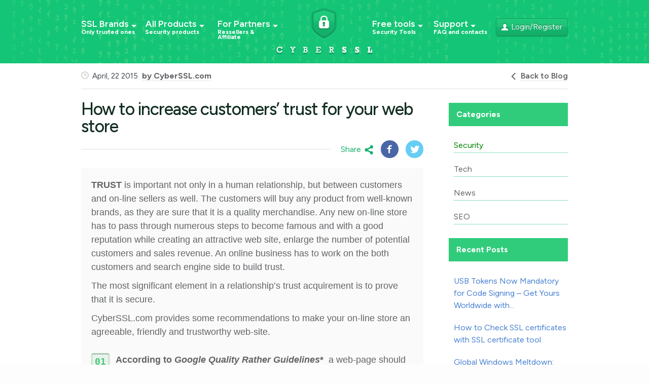

--- FILE ---
content_type: text/html; charset=UTF-8
request_url: https://www.cyberssl.com/blog/how-to-increase-customers-trust-for-your-web-store
body_size: 48603
content:
<!DOCTYPE html>
<html lang="en">
  <head>
    <meta http-equiv="Content-Type" content="text/html; charset=utf-8" />
    <title>How to increase customers’ trust for your web store</title>
    <meta name="description" content=" The customers will buy any product from well-known brands, as they are sure that it is a quality merchandise." />
    <meta name="viewport" content="width=device-width" />
    <link rel="canonical" href="https://www.cyberssl.com/blog/how-to-increase-customers-trust-for-your-web-store" />
    <link rel="icon" href="/favicon.ico" type="image/x-icon" />
    <link rel="shortcut icon" href="/favicon.ico" />
    <link
      rel="icon"
      media="all"
      type="image/vnd.microsoft.icon"
      href="/favicon.ico"
    />
   
    <!--  Essential META Tags -->
    <meta property="og:title" content="How to increase customers’ trust for your web store" />
    <meta property="og:type" content="article" />
    <meta
      property="og:image"
      content="https://www.cyberssl.com/images/blog/how-to-increase-customers-trust-for.png"
    />
    <!-- <meta property="og:url" content="https://www.cyberssl.com/how-to-increase-customers-trust-for-your-web-store">-->
    <meta
      name="twitter:card"
      content="https://www.cyberssl.com/images/blog/how-to-increase-customers-trust-for.png"
    />

    <!--  Non-Essential, But Recommended -->
    <meta property="og:description" content=" The customers will buy any product from well-known brands, as they are sure that it is a quality merchandise." />
    <meta
      property="og:site_name"
      content="CyberSSL: SSL and other Security Products"
    />
    <meta name="twitter:site" content="@cybersslcom" />
    

    <script type="application/javascript">/*! jQuery v2.2.4 | (c) jQuery Foundation | jquery.org/license */
!function(a,b){"object"==typeof module&&"object"==typeof module.exports?module.exports=a.document?b(a,!0):function(a){if(!a.document)throw new Error("jQuery requires a window with a document");return b(a)}:b(a)}("undefined"!=typeof window?window:this,function(a,b){var c=[],d=a.document,e=c.slice,f=c.concat,g=c.push,h=c.indexOf,i={},j=i.toString,k=i.hasOwnProperty,l={},m="2.2.4",n=function(a,b){return new n.fn.init(a,b)},o=/^[\s\uFEFF\xA0]+|[\s\uFEFF\xA0]+$/g,p=/^-ms-/,q=/-([\da-z])/gi,r=function(a,b){return b.toUpperCase()};n.fn=n.prototype={jquery:m,constructor:n,selector:"",length:0,toArray:function(){return e.call(this)},get:function(a){return null!=a?0>a?this[a+this.length]:this[a]:e.call(this)},pushStack:function(a){var b=n.merge(this.constructor(),a);return b.prevObject=this,b.context=this.context,b},each:function(a){return n.each(this,a)},map:function(a){return this.pushStack(n.map(this,function(b,c){return a.call(b,c,b)}))},slice:function(){return this.pushStack(e.apply(this,arguments))},first:function(){return this.eq(0)},last:function(){return this.eq(-1)},eq:function(a){var b=this.length,c=+a+(0>a?b:0);return this.pushStack(c>=0&&b>c?[this[c]]:[])},end:function(){return this.prevObject||this.constructor()},push:g,sort:c.sort,splice:c.splice},n.extend=n.fn.extend=function(){var a,b,c,d,e,f,g=arguments[0]||{},h=1,i=arguments.length,j=!1;for("boolean"==typeof g&&(j=g,g=arguments[h]||{},h++),"object"==typeof g||n.isFunction(g)||(g={}),h===i&&(g=this,h--);i>h;h++)if(null!=(a=arguments[h]))for(b in a)c=g[b],d=a[b],g!==d&&(j&&d&&(n.isPlainObject(d)||(e=n.isArray(d)))?(e?(e=!1,f=c&&n.isArray(c)?c:[]):f=c&&n.isPlainObject(c)?c:{},g[b]=n.extend(j,f,d)):void 0!==d&&(g[b]=d));return g},n.extend({expando:"jQuery"+(m+Math.random()).replace(/\D/g,""),isReady:!0,error:function(a){throw new Error(a)},noop:function(){},isFunction:function(a){return"function"===n.type(a)},isArray:Array.isArray,isWindow:function(a){return null!=a&&a===a.window},isNumeric:function(a){var b=a&&a.toString();return!n.isArray(a)&&b-parseFloat(b)+1>=0},isPlainObject:function(a){var b;if("object"!==n.type(a)||a.nodeType||n.isWindow(a))return!1;if(a.constructor&&!k.call(a,"constructor")&&!k.call(a.constructor.prototype||{},"isPrototypeOf"))return!1;for(b in a);return void 0===b||k.call(a,b)},isEmptyObject:function(a){var b;for(b in a)return!1;return!0},type:function(a){return null==a?a+"":"object"==typeof a||"function"==typeof a?i[j.call(a)]||"object":typeof a},globalEval:function(a){var b,c=eval;a=n.trim(a),a&&(1===a.indexOf("use strict")?(b=d.createElement("script"),b.text=a,d.head.appendChild(b).parentNode.removeChild(b)):c(a))},camelCase:function(a){return a.replace(p,"ms-").replace(q,r)},nodeName:function(a,b){return a.nodeName&&a.nodeName.toLowerCase()===b.toLowerCase()},each:function(a,b){var c,d=0;if(s(a)){for(c=a.length;c>d;d++)if(b.call(a[d],d,a[d])===!1)break}else for(d in a)if(b.call(a[d],d,a[d])===!1)break;return a},trim:function(a){return null==a?"":(a+"").replace(o,"")},makeArray:function(a,b){var c=b||[];return null!=a&&(s(Object(a))?n.merge(c,"string"==typeof a?[a]:a):g.call(c,a)),c},inArray:function(a,b,c){return null==b?-1:h.call(b,a,c)},merge:function(a,b){for(var c=+b.length,d=0,e=a.length;c>d;d++)a[e++]=b[d];return a.length=e,a},grep:function(a,b,c){for(var d,e=[],f=0,g=a.length,h=!c;g>f;f++)d=!b(a[f],f),d!==h&&e.push(a[f]);return e},map:function(a,b,c){var d,e,g=0,h=[];if(s(a))for(d=a.length;d>g;g++)e=b(a[g],g,c),null!=e&&h.push(e);else for(g in a)e=b(a[g],g,c),null!=e&&h.push(e);return f.apply([],h)},guid:1,proxy:function(a,b){var c,d,f;return"string"==typeof b&&(c=a[b],b=a,a=c),n.isFunction(a)?(d=e.call(arguments,2),f=function(){return a.apply(b||this,d.concat(e.call(arguments)))},f.guid=a.guid=a.guid||n.guid++,f):void 0},now:Date.now,support:l}),"function"==typeof Symbol&&(n.fn[Symbol.iterator]=c[Symbol.iterator]),n.each("Boolean Number String Function Array Date RegExp Object Error Symbol".split(" "),function(a,b){i["[object "+b+"]"]=b.toLowerCase()});function s(a){var b=!!a&&"length"in a&&a.length,c=n.type(a);return"function"===c||n.isWindow(a)?!1:"array"===c||0===b||"number"==typeof b&&b>0&&b-1 in a}var t=function(a){var b,c,d,e,f,g,h,i,j,k,l,m,n,o,p,q,r,s,t,u="sizzle"+1*new Date,v=a.document,w=0,x=0,y=ga(),z=ga(),A=ga(),B=function(a,b){return a===b&&(l=!0),0},C=1<<31,D={}.hasOwnProperty,E=[],F=E.pop,G=E.push,H=E.push,I=E.slice,J=function(a,b){for(var c=0,d=a.length;d>c;c++)if(a[c]===b)return c;return-1},K="checked|selected|async|autofocus|autoplay|controls|defer|disabled|hidden|ismap|loop|multiple|open|readonly|required|scoped",L="[\\x20\\t\\r\\n\\f]",M="(?:\\\\.|[\\w-]|[^\\x00-\\xa0])+",N="\\["+L+"*("+M+")(?:"+L+"*([*^$|!~]?=)"+L+"*(?:'((?:\\\\.|[^\\\\'])*)'|\"((?:\\\\.|[^\\\\\"])*)\"|("+M+"))|)"+L+"*\\]",O=":("+M+")(?:\\((('((?:\\\\.|[^\\\\'])*)'|\"((?:\\\\.|[^\\\\\"])*)\")|((?:\\\\.|[^\\\\()[\\]]|"+N+")*)|.*)\\)|)",P=new RegExp(L+"+","g"),Q=new RegExp("^"+L+"+|((?:^|[^\\\\])(?:\\\\.)*)"+L+"+$","g"),R=new RegExp("^"+L+"*,"+L+"*"),S=new RegExp("^"+L+"*([>+~]|"+L+")"+L+"*"),T=new RegExp("="+L+"*([^\\]'\"]*?)"+L+"*\\]","g"),U=new RegExp(O),V=new RegExp("^"+M+"$"),W={ID:new RegExp("^#("+M+")"),CLASS:new RegExp("^\\.("+M+")"),TAG:new RegExp("^("+M+"|[*])"),ATTR:new RegExp("^"+N),PSEUDO:new RegExp("^"+O),CHILD:new RegExp("^:(only|first|last|nth|nth-last)-(child|of-type)(?:\\("+L+"*(even|odd|(([+-]|)(\\d*)n|)"+L+"*(?:([+-]|)"+L+"*(\\d+)|))"+L+"*\\)|)","i"),bool:new RegExp("^(?:"+K+")$","i"),needsContext:new RegExp("^"+L+"*[>+~]|:(even|odd|eq|gt|lt|nth|first|last)(?:\\("+L+"*((?:-\\d)?\\d*)"+L+"*\\)|)(?=[^-]|$)","i")},X=/^(?:input|select|textarea|button)$/i,Y=/^h\d$/i,Z=/^[^{]+\{\s*\[native \w/,$=/^(?:#([\w-]+)|(\w+)|\.([\w-]+))$/,_=/[+~]/,aa=/'|\\/g,ba=new RegExp("\\\\([\\da-f]{1,6}"+L+"?|("+L+")|.)","ig"),ca=function(a,b,c){var d="0x"+b-65536;return d!==d||c?b:0>d?String.fromCharCode(d+65536):String.fromCharCode(d>>10|55296,1023&d|56320)},da=function(){m()};try{H.apply(E=I.call(v.childNodes),v.childNodes),E[v.childNodes.length].nodeType}catch(ea){H={apply:E.length?function(a,b){G.apply(a,I.call(b))}:function(a,b){var c=a.length,d=0;while(a[c++]=b[d++]);a.length=c-1}}}function fa(a,b,d,e){var f,h,j,k,l,o,r,s,w=b&&b.ownerDocument,x=b?b.nodeType:9;if(d=d||[],"string"!=typeof a||!a||1!==x&&9!==x&&11!==x)return d;if(!e&&((b?b.ownerDocument||b:v)!==n&&m(b),b=b||n,p)){if(11!==x&&(o=$.exec(a)))if(f=o[1]){if(9===x){if(!(j=b.getElementById(f)))return d;if(j.id===f)return d.push(j),d}else if(w&&(j=w.getElementById(f))&&t(b,j)&&j.id===f)return d.push(j),d}else{if(o[2])return H.apply(d,b.getElementsByTagName(a)),d;if((f=o[3])&&c.getElementsByClassName&&b.getElementsByClassName)return H.apply(d,b.getElementsByClassName(f)),d}if(c.qsa&&!A[a+" "]&&(!q||!q.test(a))){if(1!==x)w=b,s=a;else if("object"!==b.nodeName.toLowerCase()){(k=b.getAttribute("id"))?k=k.replace(aa,"\\$&"):b.setAttribute("id",k=u),r=g(a),h=r.length,l=V.test(k)?"#"+k:"[id='"+k+"']";while(h--)r[h]=l+" "+qa(r[h]);s=r.join(","),w=_.test(a)&&oa(b.parentNode)||b}if(s)try{return H.apply(d,w.querySelectorAll(s)),d}catch(y){}finally{k===u&&b.removeAttribute("id")}}}return i(a.replace(Q,"$1"),b,d,e)}function ga(){var a=[];function b(c,e){return a.push(c+" ")>d.cacheLength&&delete b[a.shift()],b[c+" "]=e}return b}function ha(a){return a[u]=!0,a}function ia(a){var b=n.createElement("div");try{return!!a(b)}catch(c){return!1}finally{b.parentNode&&b.parentNode.removeChild(b),b=null}}function ja(a,b){var c=a.split("|"),e=c.length;while(e--)d.attrHandle[c[e]]=b}function ka(a,b){var c=b&&a,d=c&&1===a.nodeType&&1===b.nodeType&&(~b.sourceIndex||C)-(~a.sourceIndex||C);if(d)return d;if(c)while(c=c.nextSibling)if(c===b)return-1;return a?1:-1}function la(a){return function(b){var c=b.nodeName.toLowerCase();return"input"===c&&b.type===a}}function ma(a){return function(b){var c=b.nodeName.toLowerCase();return("input"===c||"button"===c)&&b.type===a}}function na(a){return ha(function(b){return b=+b,ha(function(c,d){var e,f=a([],c.length,b),g=f.length;while(g--)c[e=f[g]]&&(c[e]=!(d[e]=c[e]))})})}function oa(a){return a&&"undefined"!=typeof a.getElementsByTagName&&a}c=fa.support={},f=fa.isXML=function(a){var b=a&&(a.ownerDocument||a).documentElement;return b?"HTML"!==b.nodeName:!1},m=fa.setDocument=function(a){var b,e,g=a?a.ownerDocument||a:v;return g!==n&&9===g.nodeType&&g.documentElement?(n=g,o=n.documentElement,p=!f(n),(e=n.defaultView)&&e.top!==e&&(e.addEventListener?e.addEventListener("unload",da,!1):e.attachEvent&&e.attachEvent("onunload",da)),c.attributes=ia(function(a){return a.className="i",!a.getAttribute("className")}),c.getElementsByTagName=ia(function(a){return a.appendChild(n.createComment("")),!a.getElementsByTagName("*").length}),c.getElementsByClassName=Z.test(n.getElementsByClassName),c.getById=ia(function(a){return o.appendChild(a).id=u,!n.getElementsByName||!n.getElementsByName(u).length}),c.getById?(d.find.ID=function(a,b){if("undefined"!=typeof b.getElementById&&p){var c=b.getElementById(a);return c?[c]:[]}},d.filter.ID=function(a){var b=a.replace(ba,ca);return function(a){return a.getAttribute("id")===b}}):(delete d.find.ID,d.filter.ID=function(a){var b=a.replace(ba,ca);return function(a){var c="undefined"!=typeof a.getAttributeNode&&a.getAttributeNode("id");return c&&c.value===b}}),d.find.TAG=c.getElementsByTagName?function(a,b){return"undefined"!=typeof b.getElementsByTagName?b.getElementsByTagName(a):c.qsa?b.querySelectorAll(a):void 0}:function(a,b){var c,d=[],e=0,f=b.getElementsByTagName(a);if("*"===a){while(c=f[e++])1===c.nodeType&&d.push(c);return d}return f},d.find.CLASS=c.getElementsByClassName&&function(a,b){return"undefined"!=typeof b.getElementsByClassName&&p?b.getElementsByClassName(a):void 0},r=[],q=[],(c.qsa=Z.test(n.querySelectorAll))&&(ia(function(a){o.appendChild(a).innerHTML="<a id='"+u+"'></a><select id='"+u+"-\r\\' msallowcapture=''><option selected=''></option></select>",a.querySelectorAll("[msallowcapture^='']").length&&q.push("[*^$]="+L+"*(?:''|\"\")"),a.querySelectorAll("[selected]").length||q.push("\\["+L+"*(?:value|"+K+")"),a.querySelectorAll("[id~="+u+"-]").length||q.push("~="),a.querySelectorAll(":checked").length||q.push(":checked"),a.querySelectorAll("a#"+u+"+*").length||q.push(".#.+[+~]")}),ia(function(a){var b=n.createElement("input");b.setAttribute("type","hidden"),a.appendChild(b).setAttribute("name","D"),a.querySelectorAll("[name=d]").length&&q.push("name"+L+"*[*^$|!~]?="),a.querySelectorAll(":enabled").length||q.push(":enabled",":disabled"),a.querySelectorAll("*,:x"),q.push(",.*:")})),(c.matchesSelector=Z.test(s=o.matches||o.webkitMatchesSelector||o.mozMatchesSelector||o.oMatchesSelector||o.msMatchesSelector))&&ia(function(a){c.disconnectedMatch=s.call(a,"div"),s.call(a,"[s!='']:x"),r.push("!=",O)}),q=q.length&&new RegExp(q.join("|")),r=r.length&&new RegExp(r.join("|")),b=Z.test(o.compareDocumentPosition),t=b||Z.test(o.contains)?function(a,b){var c=9===a.nodeType?a.documentElement:a,d=b&&b.parentNode;return a===d||!(!d||1!==d.nodeType||!(c.contains?c.contains(d):a.compareDocumentPosition&&16&a.compareDocumentPosition(d)))}:function(a,b){if(b)while(b=b.parentNode)if(b===a)return!0;return!1},B=b?function(a,b){if(a===b)return l=!0,0;var d=!a.compareDocumentPosition-!b.compareDocumentPosition;return d?d:(d=(a.ownerDocument||a)===(b.ownerDocument||b)?a.compareDocumentPosition(b):1,1&d||!c.sortDetached&&b.compareDocumentPosition(a)===d?a===n||a.ownerDocument===v&&t(v,a)?-1:b===n||b.ownerDocument===v&&t(v,b)?1:k?J(k,a)-J(k,b):0:4&d?-1:1)}:function(a,b){if(a===b)return l=!0,0;var c,d=0,e=a.parentNode,f=b.parentNode,g=[a],h=[b];if(!e||!f)return a===n?-1:b===n?1:e?-1:f?1:k?J(k,a)-J(k,b):0;if(e===f)return ka(a,b);c=a;while(c=c.parentNode)g.unshift(c);c=b;while(c=c.parentNode)h.unshift(c);while(g[d]===h[d])d++;return d?ka(g[d],h[d]):g[d]===v?-1:h[d]===v?1:0},n):n},fa.matches=function(a,b){return fa(a,null,null,b)},fa.matchesSelector=function(a,b){if((a.ownerDocument||a)!==n&&m(a),b=b.replace(T,"='$1']"),c.matchesSelector&&p&&!A[b+" "]&&(!r||!r.test(b))&&(!q||!q.test(b)))try{var d=s.call(a,b);if(d||c.disconnectedMatch||a.document&&11!==a.document.nodeType)return d}catch(e){}return fa(b,n,null,[a]).length>0},fa.contains=function(a,b){return(a.ownerDocument||a)!==n&&m(a),t(a,b)},fa.attr=function(a,b){(a.ownerDocument||a)!==n&&m(a);var e=d.attrHandle[b.toLowerCase()],f=e&&D.call(d.attrHandle,b.toLowerCase())?e(a,b,!p):void 0;return void 0!==f?f:c.attributes||!p?a.getAttribute(b):(f=a.getAttributeNode(b))&&f.specified?f.value:null},fa.error=function(a){throw new Error("Syntax error, unrecognized expression: "+a)},fa.uniqueSort=function(a){var b,d=[],e=0,f=0;if(l=!c.detectDuplicates,k=!c.sortStable&&a.slice(0),a.sort(B),l){while(b=a[f++])b===a[f]&&(e=d.push(f));while(e--)a.splice(d[e],1)}return k=null,a},e=fa.getText=function(a){var b,c="",d=0,f=a.nodeType;if(f){if(1===f||9===f||11===f){if("string"==typeof a.textContent)return a.textContent;for(a=a.firstChild;a;a=a.nextSibling)c+=e(a)}else if(3===f||4===f)return a.nodeValue}else while(b=a[d++])c+=e(b);return c},d=fa.selectors={cacheLength:50,createPseudo:ha,match:W,attrHandle:{},find:{},relative:{">":{dir:"parentNode",first:!0}," ":{dir:"parentNode"},"+":{dir:"previousSibling",first:!0},"~":{dir:"previousSibling"}},preFilter:{ATTR:function(a){return a[1]=a[1].replace(ba,ca),a[3]=(a[3]||a[4]||a[5]||"").replace(ba,ca),"~="===a[2]&&(a[3]=" "+a[3]+" "),a.slice(0,4)},CHILD:function(a){return a[1]=a[1].toLowerCase(),"nth"===a[1].slice(0,3)?(a[3]||fa.error(a[0]),a[4]=+(a[4]?a[5]+(a[6]||1):2*("even"===a[3]||"odd"===a[3])),a[5]=+(a[7]+a[8]||"odd"===a[3])):a[3]&&fa.error(a[0]),a},PSEUDO:function(a){var b,c=!a[6]&&a[2];return W.CHILD.test(a[0])?null:(a[3]?a[2]=a[4]||a[5]||"":c&&U.test(c)&&(b=g(c,!0))&&(b=c.indexOf(")",c.length-b)-c.length)&&(a[0]=a[0].slice(0,b),a[2]=c.slice(0,b)),a.slice(0,3))}},filter:{TAG:function(a){var b=a.replace(ba,ca).toLowerCase();return"*"===a?function(){return!0}:function(a){return a.nodeName&&a.nodeName.toLowerCase()===b}},CLASS:function(a){var b=y[a+" "];return b||(b=new RegExp("(^|"+L+")"+a+"("+L+"|$)"))&&y(a,function(a){return b.test("string"==typeof a.className&&a.className||"undefined"!=typeof a.getAttribute&&a.getAttribute("class")||"")})},ATTR:function(a,b,c){return function(d){var e=fa.attr(d,a);return null==e?"!="===b:b?(e+="","="===b?e===c:"!="===b?e!==c:"^="===b?c&&0===e.indexOf(c):"*="===b?c&&e.indexOf(c)>-1:"$="===b?c&&e.slice(-c.length)===c:"~="===b?(" "+e.replace(P," ")+" ").indexOf(c)>-1:"|="===b?e===c||e.slice(0,c.length+1)===c+"-":!1):!0}},CHILD:function(a,b,c,d,e){var f="nth"!==a.slice(0,3),g="last"!==a.slice(-4),h="of-type"===b;return 1===d&&0===e?function(a){return!!a.parentNode}:function(b,c,i){var j,k,l,m,n,o,p=f!==g?"nextSibling":"previousSibling",q=b.parentNode,r=h&&b.nodeName.toLowerCase(),s=!i&&!h,t=!1;if(q){if(f){while(p){m=b;while(m=m[p])if(h?m.nodeName.toLowerCase()===r:1===m.nodeType)return!1;o=p="only"===a&&!o&&"nextSibling"}return!0}if(o=[g?q.firstChild:q.lastChild],g&&s){m=q,l=m[u]||(m[u]={}),k=l[m.uniqueID]||(l[m.uniqueID]={}),j=k[a]||[],n=j[0]===w&&j[1],t=n&&j[2],m=n&&q.childNodes[n];while(m=++n&&m&&m[p]||(t=n=0)||o.pop())if(1===m.nodeType&&++t&&m===b){k[a]=[w,n,t];break}}else if(s&&(m=b,l=m[u]||(m[u]={}),k=l[m.uniqueID]||(l[m.uniqueID]={}),j=k[a]||[],n=j[0]===w&&j[1],t=n),t===!1)while(m=++n&&m&&m[p]||(t=n=0)||o.pop())if((h?m.nodeName.toLowerCase()===r:1===m.nodeType)&&++t&&(s&&(l=m[u]||(m[u]={}),k=l[m.uniqueID]||(l[m.uniqueID]={}),k[a]=[w,t]),m===b))break;return t-=e,t===d||t%d===0&&t/d>=0}}},PSEUDO:function(a,b){var c,e=d.pseudos[a]||d.setFilters[a.toLowerCase()]||fa.error("unsupported pseudo: "+a);return e[u]?e(b):e.length>1?(c=[a,a,"",b],d.setFilters.hasOwnProperty(a.toLowerCase())?ha(function(a,c){var d,f=e(a,b),g=f.length;while(g--)d=J(a,f[g]),a[d]=!(c[d]=f[g])}):function(a){return e(a,0,c)}):e}},pseudos:{not:ha(function(a){var b=[],c=[],d=h(a.replace(Q,"$1"));return d[u]?ha(function(a,b,c,e){var f,g=d(a,null,e,[]),h=a.length;while(h--)(f=g[h])&&(a[h]=!(b[h]=f))}):function(a,e,f){return b[0]=a,d(b,null,f,c),b[0]=null,!c.pop()}}),has:ha(function(a){return function(b){return fa(a,b).length>0}}),contains:ha(function(a){return a=a.replace(ba,ca),function(b){return(b.textContent||b.innerText||e(b)).indexOf(a)>-1}}),lang:ha(function(a){return V.test(a||"")||fa.error("unsupported lang: "+a),a=a.replace(ba,ca).toLowerCase(),function(b){var c;do if(c=p?b.lang:b.getAttribute("xml:lang")||b.getAttribute("lang"))return c=c.toLowerCase(),c===a||0===c.indexOf(a+"-");while((b=b.parentNode)&&1===b.nodeType);return!1}}),target:function(b){var c=a.location&&a.location.hash;return c&&c.slice(1)===b.id},root:function(a){return a===o},focus:function(a){return a===n.activeElement&&(!n.hasFocus||n.hasFocus())&&!!(a.type||a.href||~a.tabIndex)},enabled:function(a){return a.disabled===!1},disabled:function(a){return a.disabled===!0},checked:function(a){var b=a.nodeName.toLowerCase();return"input"===b&&!!a.checked||"option"===b&&!!a.selected},selected:function(a){return a.parentNode&&a.parentNode.selectedIndex,a.selected===!0},empty:function(a){for(a=a.firstChild;a;a=a.nextSibling)if(a.nodeType<6)return!1;return!0},parent:function(a){return!d.pseudos.empty(a)},header:function(a){return Y.test(a.nodeName)},input:function(a){return X.test(a.nodeName)},button:function(a){var b=a.nodeName.toLowerCase();return"input"===b&&"button"===a.type||"button"===b},text:function(a){var b;return"input"===a.nodeName.toLowerCase()&&"text"===a.type&&(null==(b=a.getAttribute("type"))||"text"===b.toLowerCase())},first:na(function(){return[0]}),last:na(function(a,b){return[b-1]}),eq:na(function(a,b,c){return[0>c?c+b:c]}),even:na(function(a,b){for(var c=0;b>c;c+=2)a.push(c);return a}),odd:na(function(a,b){for(var c=1;b>c;c+=2)a.push(c);return a}),lt:na(function(a,b,c){for(var d=0>c?c+b:c;--d>=0;)a.push(d);return a}),gt:na(function(a,b,c){for(var d=0>c?c+b:c;++d<b;)a.push(d);return a})}},d.pseudos.nth=d.pseudos.eq;for(b in{radio:!0,checkbox:!0,file:!0,password:!0,image:!0})d.pseudos[b]=la(b);for(b in{submit:!0,reset:!0})d.pseudos[b]=ma(b);function pa(){}pa.prototype=d.filters=d.pseudos,d.setFilters=new pa,g=fa.tokenize=function(a,b){var c,e,f,g,h,i,j,k=z[a+" "];if(k)return b?0:k.slice(0);h=a,i=[],j=d.preFilter;while(h){c&&!(e=R.exec(h))||(e&&(h=h.slice(e[0].length)||h),i.push(f=[])),c=!1,(e=S.exec(h))&&(c=e.shift(),f.push({value:c,type:e[0].replace(Q," ")}),h=h.slice(c.length));for(g in d.filter)!(e=W[g].exec(h))||j[g]&&!(e=j[g](e))||(c=e.shift(),f.push({value:c,type:g,matches:e}),h=h.slice(c.length));if(!c)break}return b?h.length:h?fa.error(a):z(a,i).slice(0)};function qa(a){for(var b=0,c=a.length,d="";c>b;b++)d+=a[b].value;return d}function ra(a,b,c){var d=b.dir,e=c&&"parentNode"===d,f=x++;return b.first?function(b,c,f){while(b=b[d])if(1===b.nodeType||e)return a(b,c,f)}:function(b,c,g){var h,i,j,k=[w,f];if(g){while(b=b[d])if((1===b.nodeType||e)&&a(b,c,g))return!0}else while(b=b[d])if(1===b.nodeType||e){if(j=b[u]||(b[u]={}),i=j[b.uniqueID]||(j[b.uniqueID]={}),(h=i[d])&&h[0]===w&&h[1]===f)return k[2]=h[2];if(i[d]=k,k[2]=a(b,c,g))return!0}}}function sa(a){return a.length>1?function(b,c,d){var e=a.length;while(e--)if(!a[e](b,c,d))return!1;return!0}:a[0]}function ta(a,b,c){for(var d=0,e=b.length;e>d;d++)fa(a,b[d],c);return c}function ua(a,b,c,d,e){for(var f,g=[],h=0,i=a.length,j=null!=b;i>h;h++)(f=a[h])&&(c&&!c(f,d,e)||(g.push(f),j&&b.push(h)));return g}function va(a,b,c,d,e,f){return d&&!d[u]&&(d=va(d)),e&&!e[u]&&(e=va(e,f)),ha(function(f,g,h,i){var j,k,l,m=[],n=[],o=g.length,p=f||ta(b||"*",h.nodeType?[h]:h,[]),q=!a||!f&&b?p:ua(p,m,a,h,i),r=c?e||(f?a:o||d)?[]:g:q;if(c&&c(q,r,h,i),d){j=ua(r,n),d(j,[],h,i),k=j.length;while(k--)(l=j[k])&&(r[n[k]]=!(q[n[k]]=l))}if(f){if(e||a){if(e){j=[],k=r.length;while(k--)(l=r[k])&&j.push(q[k]=l);e(null,r=[],j,i)}k=r.length;while(k--)(l=r[k])&&(j=e?J(f,l):m[k])>-1&&(f[j]=!(g[j]=l))}}else r=ua(r===g?r.splice(o,r.length):r),e?e(null,g,r,i):H.apply(g,r)})}function wa(a){for(var b,c,e,f=a.length,g=d.relative[a[0].type],h=g||d.relative[" "],i=g?1:0,k=ra(function(a){return a===b},h,!0),l=ra(function(a){return J(b,a)>-1},h,!0),m=[function(a,c,d){var e=!g&&(d||c!==j)||((b=c).nodeType?k(a,c,d):l(a,c,d));return b=null,e}];f>i;i++)if(c=d.relative[a[i].type])m=[ra(sa(m),c)];else{if(c=d.filter[a[i].type].apply(null,a[i].matches),c[u]){for(e=++i;f>e;e++)if(d.relative[a[e].type])break;return va(i>1&&sa(m),i>1&&qa(a.slice(0,i-1).concat({value:" "===a[i-2].type?"*":""})).replace(Q,"$1"),c,e>i&&wa(a.slice(i,e)),f>e&&wa(a=a.slice(e)),f>e&&qa(a))}m.push(c)}return sa(m)}function xa(a,b){var c=b.length>0,e=a.length>0,f=function(f,g,h,i,k){var l,o,q,r=0,s="0",t=f&&[],u=[],v=j,x=f||e&&d.find.TAG("*",k),y=w+=null==v?1:Math.random()||.1,z=x.length;for(k&&(j=g===n||g||k);s!==z&&null!=(l=x[s]);s++){if(e&&l){o=0,g||l.ownerDocument===n||(m(l),h=!p);while(q=a[o++])if(q(l,g||n,h)){i.push(l);break}k&&(w=y)}c&&((l=!q&&l)&&r--,f&&t.push(l))}if(r+=s,c&&s!==r){o=0;while(q=b[o++])q(t,u,g,h);if(f){if(r>0)while(s--)t[s]||u[s]||(u[s]=F.call(i));u=ua(u)}H.apply(i,u),k&&!f&&u.length>0&&r+b.length>1&&fa.uniqueSort(i)}return k&&(w=y,j=v),t};return c?ha(f):f}return h=fa.compile=function(a,b){var c,d=[],e=[],f=A[a+" "];if(!f){b||(b=g(a)),c=b.length;while(c--)f=wa(b[c]),f[u]?d.push(f):e.push(f);f=A(a,xa(e,d)),f.selector=a}return f},i=fa.select=function(a,b,e,f){var i,j,k,l,m,n="function"==typeof a&&a,o=!f&&g(a=n.selector||a);if(e=e||[],1===o.length){if(j=o[0]=o[0].slice(0),j.length>2&&"ID"===(k=j[0]).type&&c.getById&&9===b.nodeType&&p&&d.relative[j[1].type]){if(b=(d.find.ID(k.matches[0].replace(ba,ca),b)||[])[0],!b)return e;n&&(b=b.parentNode),a=a.slice(j.shift().value.length)}i=W.needsContext.test(a)?0:j.length;while(i--){if(k=j[i],d.relative[l=k.type])break;if((m=d.find[l])&&(f=m(k.matches[0].replace(ba,ca),_.test(j[0].type)&&oa(b.parentNode)||b))){if(j.splice(i,1),a=f.length&&qa(j),!a)return H.apply(e,f),e;break}}}return(n||h(a,o))(f,b,!p,e,!b||_.test(a)&&oa(b.parentNode)||b),e},c.sortStable=u.split("").sort(B).join("")===u,c.detectDuplicates=!!l,m(),c.sortDetached=ia(function(a){return 1&a.compareDocumentPosition(n.createElement("div"))}),ia(function(a){return a.innerHTML="<a href='#'></a>","#"===a.firstChild.getAttribute("href")})||ja("type|href|height|width",function(a,b,c){return c?void 0:a.getAttribute(b,"type"===b.toLowerCase()?1:2)}),c.attributes&&ia(function(a){return a.innerHTML="<input/>",a.firstChild.setAttribute("value",""),""===a.firstChild.getAttribute("value")})||ja("value",function(a,b,c){return c||"input"!==a.nodeName.toLowerCase()?void 0:a.defaultValue}),ia(function(a){return null==a.getAttribute("disabled")})||ja(K,function(a,b,c){var d;return c?void 0:a[b]===!0?b.toLowerCase():(d=a.getAttributeNode(b))&&d.specified?d.value:null}),fa}(a);n.find=t,n.expr=t.selectors,n.expr[":"]=n.expr.pseudos,n.uniqueSort=n.unique=t.uniqueSort,n.text=t.getText,n.isXMLDoc=t.isXML,n.contains=t.contains;var u=function(a,b,c){var d=[],e=void 0!==c;while((a=a[b])&&9!==a.nodeType)if(1===a.nodeType){if(e&&n(a).is(c))break;d.push(a)}return d},v=function(a,b){for(var c=[];a;a=a.nextSibling)1===a.nodeType&&a!==b&&c.push(a);return c},w=n.expr.match.needsContext,x=/^<([\w-]+)\s*\/?>(?:<\/\1>|)$/,y=/^.[^:#\[\.,]*$/;function z(a,b,c){if(n.isFunction(b))return n.grep(a,function(a,d){return!!b.call(a,d,a)!==c});if(b.nodeType)return n.grep(a,function(a){return a===b!==c});if("string"==typeof b){if(y.test(b))return n.filter(b,a,c);b=n.filter(b,a)}return n.grep(a,function(a){return h.call(b,a)>-1!==c})}n.filter=function(a,b,c){var d=b[0];return c&&(a=":not("+a+")"),1===b.length&&1===d.nodeType?n.find.matchesSelector(d,a)?[d]:[]:n.find.matches(a,n.grep(b,function(a){return 1===a.nodeType}))},n.fn.extend({find:function(a){var b,c=this.length,d=[],e=this;if("string"!=typeof a)return this.pushStack(n(a).filter(function(){for(b=0;c>b;b++)if(n.contains(e[b],this))return!0}));for(b=0;c>b;b++)n.find(a,e[b],d);return d=this.pushStack(c>1?n.unique(d):d),d.selector=this.selector?this.selector+" "+a:a,d},filter:function(a){return this.pushStack(z(this,a||[],!1))},not:function(a){return this.pushStack(z(this,a||[],!0))},is:function(a){return!!z(this,"string"==typeof a&&w.test(a)?n(a):a||[],!1).length}});var A,B=/^(?:\s*(<[\w\W]+>)[^>]*|#([\w-]*))$/,C=n.fn.init=function(a,b,c){var e,f;if(!a)return this;if(c=c||A,"string"==typeof a){if(e="<"===a[0]&&">"===a[a.length-1]&&a.length>=3?[null,a,null]:B.exec(a),!e||!e[1]&&b)return!b||b.jquery?(b||c).find(a):this.constructor(b).find(a);if(e[1]){if(b=b instanceof n?b[0]:b,n.merge(this,n.parseHTML(e[1],b&&b.nodeType?b.ownerDocument||b:d,!0)),x.test(e[1])&&n.isPlainObject(b))for(e in b)n.isFunction(this[e])?this[e](b[e]):this.attr(e,b[e]);return this}return f=d.getElementById(e[2]),f&&f.parentNode&&(this.length=1,this[0]=f),this.context=d,this.selector=a,this}return a.nodeType?(this.context=this[0]=a,this.length=1,this):n.isFunction(a)?void 0!==c.ready?c.ready(a):a(n):(void 0!==a.selector&&(this.selector=a.selector,this.context=a.context),n.makeArray(a,this))};C.prototype=n.fn,A=n(d);var D=/^(?:parents|prev(?:Until|All))/,E={children:!0,contents:!0,next:!0,prev:!0};n.fn.extend({has:function(a){var b=n(a,this),c=b.length;return this.filter(function(){for(var a=0;c>a;a++)if(n.contains(this,b[a]))return!0})},closest:function(a,b){for(var c,d=0,e=this.length,f=[],g=w.test(a)||"string"!=typeof a?n(a,b||this.context):0;e>d;d++)for(c=this[d];c&&c!==b;c=c.parentNode)if(c.nodeType<11&&(g?g.index(c)>-1:1===c.nodeType&&n.find.matchesSelector(c,a))){f.push(c);break}return this.pushStack(f.length>1?n.uniqueSort(f):f)},index:function(a){return a?"string"==typeof a?h.call(n(a),this[0]):h.call(this,a.jquery?a[0]:a):this[0]&&this[0].parentNode?this.first().prevAll().length:-1},add:function(a,b){return this.pushStack(n.uniqueSort(n.merge(this.get(),n(a,b))))},addBack:function(a){return this.add(null==a?this.prevObject:this.prevObject.filter(a))}});function F(a,b){while((a=a[b])&&1!==a.nodeType);return a}n.each({parent:function(a){var b=a.parentNode;return b&&11!==b.nodeType?b:null},parents:function(a){return u(a,"parentNode")},parentsUntil:function(a,b,c){return u(a,"parentNode",c)},next:function(a){return F(a,"nextSibling")},prev:function(a){return F(a,"previousSibling")},nextAll:function(a){return u(a,"nextSibling")},prevAll:function(a){return u(a,"previousSibling")},nextUntil:function(a,b,c){return u(a,"nextSibling",c)},prevUntil:function(a,b,c){return u(a,"previousSibling",c)},siblings:function(a){return v((a.parentNode||{}).firstChild,a)},children:function(a){return v(a.firstChild)},contents:function(a){return a.contentDocument||n.merge([],a.childNodes)}},function(a,b){n.fn[a]=function(c,d){var e=n.map(this,b,c);return"Until"!==a.slice(-5)&&(d=c),d&&"string"==typeof d&&(e=n.filter(d,e)),this.length>1&&(E[a]||n.uniqueSort(e),D.test(a)&&e.reverse()),this.pushStack(e)}});var G=/\S+/g;function H(a){var b={};return n.each(a.match(G)||[],function(a,c){b[c]=!0}),b}n.Callbacks=function(a){a="string"==typeof a?H(a):n.extend({},a);var b,c,d,e,f=[],g=[],h=-1,i=function(){for(e=a.once,d=b=!0;g.length;h=-1){c=g.shift();while(++h<f.length)f[h].apply(c[0],c[1])===!1&&a.stopOnFalse&&(h=f.length,c=!1)}a.memory||(c=!1),b=!1,e&&(f=c?[]:"")},j={add:function(){return f&&(c&&!b&&(h=f.length-1,g.push(c)),function d(b){n.each(b,function(b,c){n.isFunction(c)?a.unique&&j.has(c)||f.push(c):c&&c.length&&"string"!==n.type(c)&&d(c)})}(arguments),c&&!b&&i()),this},remove:function(){return n.each(arguments,function(a,b){var c;while((c=n.inArray(b,f,c))>-1)f.splice(c,1),h>=c&&h--}),this},has:function(a){return a?n.inArray(a,f)>-1:f.length>0},empty:function(){return f&&(f=[]),this},disable:function(){return e=g=[],f=c="",this},disabled:function(){return!f},lock:function(){return e=g=[],c||(f=c=""),this},locked:function(){return!!e},fireWith:function(a,c){return e||(c=c||[],c=[a,c.slice?c.slice():c],g.push(c),b||i()),this},fire:function(){return j.fireWith(this,arguments),this},fired:function(){return!!d}};return j},n.extend({Deferred:function(a){var b=[["resolve","done",n.Callbacks("once memory"),"resolved"],["reject","fail",n.Callbacks("once memory"),"rejected"],["notify","progress",n.Callbacks("memory")]],c="pending",d={state:function(){return c},always:function(){return e.done(arguments).fail(arguments),this},then:function(){var a=arguments;return n.Deferred(function(c){n.each(b,function(b,f){var g=n.isFunction(a[b])&&a[b];e[f[1]](function(){var a=g&&g.apply(this,arguments);a&&n.isFunction(a.promise)?a.promise().progress(c.notify).done(c.resolve).fail(c.reject):c[f[0]+"With"](this===d?c.promise():this,g?[a]:arguments)})}),a=null}).promise()},promise:function(a){return null!=a?n.extend(a,d):d}},e={};return d.pipe=d.then,n.each(b,function(a,f){var g=f[2],h=f[3];d[f[1]]=g.add,h&&g.add(function(){c=h},b[1^a][2].disable,b[2][2].lock),e[f[0]]=function(){return e[f[0]+"With"](this===e?d:this,arguments),this},e[f[0]+"With"]=g.fireWith}),d.promise(e),a&&a.call(e,e),e},when:function(a){var b=0,c=e.call(arguments),d=c.length,f=1!==d||a&&n.isFunction(a.promise)?d:0,g=1===f?a:n.Deferred(),h=function(a,b,c){return function(d){b[a]=this,c[a]=arguments.length>1?e.call(arguments):d,c===i?g.notifyWith(b,c):--f||g.resolveWith(b,c)}},i,j,k;if(d>1)for(i=new Array(d),j=new Array(d),k=new Array(d);d>b;b++)c[b]&&n.isFunction(c[b].promise)?c[b].promise().progress(h(b,j,i)).done(h(b,k,c)).fail(g.reject):--f;return f||g.resolveWith(k,c),g.promise()}});var I;n.fn.ready=function(a){return n.ready.promise().done(a),this},n.extend({isReady:!1,readyWait:1,holdReady:function(a){a?n.readyWait++:n.ready(!0)},ready:function(a){(a===!0?--n.readyWait:n.isReady)||(n.isReady=!0,a!==!0&&--n.readyWait>0||(I.resolveWith(d,[n]),n.fn.triggerHandler&&(n(d).triggerHandler("ready"),n(d).off("ready"))))}});function J(){d.removeEventListener("DOMContentLoaded",J),a.removeEventListener("load",J),n.ready()}n.ready.promise=function(b){return I||(I=n.Deferred(),"complete"===d.readyState||"loading"!==d.readyState&&!d.documentElement.doScroll?a.setTimeout(n.ready):(d.addEventListener("DOMContentLoaded",J),a.addEventListener("load",J))),I.promise(b)},n.ready.promise();var K=function(a,b,c,d,e,f,g){var h=0,i=a.length,j=null==c;if("object"===n.type(c)){e=!0;for(h in c)K(a,b,h,c[h],!0,f,g)}else if(void 0!==d&&(e=!0,n.isFunction(d)||(g=!0),j&&(g?(b.call(a,d),b=null):(j=b,b=function(a,b,c){return j.call(n(a),c)})),b))for(;i>h;h++)b(a[h],c,g?d:d.call(a[h],h,b(a[h],c)));return e?a:j?b.call(a):i?b(a[0],c):f},L=function(a){return 1===a.nodeType||9===a.nodeType||!+a.nodeType};function M(){this.expando=n.expando+M.uid++}M.uid=1,M.prototype={register:function(a,b){var c=b||{};return a.nodeType?a[this.expando]=c:Object.defineProperty(a,this.expando,{value:c,writable:!0,configurable:!0}),a[this.expando]},cache:function(a){if(!L(a))return{};var b=a[this.expando];return b||(b={},L(a)&&(a.nodeType?a[this.expando]=b:Object.defineProperty(a,this.expando,{value:b,configurable:!0}))),b},set:function(a,b,c){var d,e=this.cache(a);if("string"==typeof b)e[b]=c;else for(d in b)e[d]=b[d];return e},get:function(a,b){return void 0===b?this.cache(a):a[this.expando]&&a[this.expando][b]},access:function(a,b,c){var d;return void 0===b||b&&"string"==typeof b&&void 0===c?(d=this.get(a,b),void 0!==d?d:this.get(a,n.camelCase(b))):(this.set(a,b,c),void 0!==c?c:b)},remove:function(a,b){var c,d,e,f=a[this.expando];if(void 0!==f){if(void 0===b)this.register(a);else{n.isArray(b)?d=b.concat(b.map(n.camelCase)):(e=n.camelCase(b),b in f?d=[b,e]:(d=e,d=d in f?[d]:d.match(G)||[])),c=d.length;while(c--)delete f[d[c]]}(void 0===b||n.isEmptyObject(f))&&(a.nodeType?a[this.expando]=void 0:delete a[this.expando])}},hasData:function(a){var b=a[this.expando];return void 0!==b&&!n.isEmptyObject(b)}};var N=new M,O=new M,P=/^(?:\{[\w\W]*\}|\[[\w\W]*\])$/,Q=/[A-Z]/g;function R(a,b,c){var d;if(void 0===c&&1===a.nodeType)if(d="data-"+b.replace(Q,"-$&").toLowerCase(),c=a.getAttribute(d),"string"==typeof c){try{c="true"===c?!0:"false"===c?!1:"null"===c?null:+c+""===c?+c:P.test(c)?n.parseJSON(c):c;
}catch(e){}O.set(a,b,c)}else c=void 0;return c}n.extend({hasData:function(a){return O.hasData(a)||N.hasData(a)},data:function(a,b,c){return O.access(a,b,c)},removeData:function(a,b){O.remove(a,b)},_data:function(a,b,c){return N.access(a,b,c)},_removeData:function(a,b){N.remove(a,b)}}),n.fn.extend({data:function(a,b){var c,d,e,f=this[0],g=f&&f.attributes;if(void 0===a){if(this.length&&(e=O.get(f),1===f.nodeType&&!N.get(f,"hasDataAttrs"))){c=g.length;while(c--)g[c]&&(d=g[c].name,0===d.indexOf("data-")&&(d=n.camelCase(d.slice(5)),R(f,d,e[d])));N.set(f,"hasDataAttrs",!0)}return e}return"object"==typeof a?this.each(function(){O.set(this,a)}):K(this,function(b){var c,d;if(f&&void 0===b){if(c=O.get(f,a)||O.get(f,a.replace(Q,"-$&").toLowerCase()),void 0!==c)return c;if(d=n.camelCase(a),c=O.get(f,d),void 0!==c)return c;if(c=R(f,d,void 0),void 0!==c)return c}else d=n.camelCase(a),this.each(function(){var c=O.get(this,d);O.set(this,d,b),a.indexOf("-")>-1&&void 0!==c&&O.set(this,a,b)})},null,b,arguments.length>1,null,!0)},removeData:function(a){return this.each(function(){O.remove(this,a)})}}),n.extend({queue:function(a,b,c){var d;return a?(b=(b||"fx")+"queue",d=N.get(a,b),c&&(!d||n.isArray(c)?d=N.access(a,b,n.makeArray(c)):d.push(c)),d||[]):void 0},dequeue:function(a,b){b=b||"fx";var c=n.queue(a,b),d=c.length,e=c.shift(),f=n._queueHooks(a,b),g=function(){n.dequeue(a,b)};"inprogress"===e&&(e=c.shift(),d--),e&&("fx"===b&&c.unshift("inprogress"),delete f.stop,e.call(a,g,f)),!d&&f&&f.empty.fire()},_queueHooks:function(a,b){var c=b+"queueHooks";return N.get(a,c)||N.access(a,c,{empty:n.Callbacks("once memory").add(function(){N.remove(a,[b+"queue",c])})})}}),n.fn.extend({queue:function(a,b){var c=2;return"string"!=typeof a&&(b=a,a="fx",c--),arguments.length<c?n.queue(this[0],a):void 0===b?this:this.each(function(){var c=n.queue(this,a,b);n._queueHooks(this,a),"fx"===a&&"inprogress"!==c[0]&&n.dequeue(this,a)})},dequeue:function(a){return this.each(function(){n.dequeue(this,a)})},clearQueue:function(a){return this.queue(a||"fx",[])},promise:function(a,b){var c,d=1,e=n.Deferred(),f=this,g=this.length,h=function(){--d||e.resolveWith(f,[f])};"string"!=typeof a&&(b=a,a=void 0),a=a||"fx";while(g--)c=N.get(f[g],a+"queueHooks"),c&&c.empty&&(d++,c.empty.add(h));return h(),e.promise(b)}});var S=/[+-]?(?:\d*\.|)\d+(?:[eE][+-]?\d+|)/.source,T=new RegExp("^(?:([+-])=|)("+S+")([a-z%]*)$","i"),U=["Top","Right","Bottom","Left"],V=function(a,b){return a=b||a,"none"===n.css(a,"display")||!n.contains(a.ownerDocument,a)};function W(a,b,c,d){var e,f=1,g=20,h=d?function(){return d.cur()}:function(){return n.css(a,b,"")},i=h(),j=c&&c[3]||(n.cssNumber[b]?"":"px"),k=(n.cssNumber[b]||"px"!==j&&+i)&&T.exec(n.css(a,b));if(k&&k[3]!==j){j=j||k[3],c=c||[],k=+i||1;do f=f||".5",k/=f,n.style(a,b,k+j);while(f!==(f=h()/i)&&1!==f&&--g)}return c&&(k=+k||+i||0,e=c[1]?k+(c[1]+1)*c[2]:+c[2],d&&(d.unit=j,d.start=k,d.end=e)),e}var X=/^(?:checkbox|radio)$/i,Y=/<([\w:-]+)/,Z=/^$|\/(?:java|ecma)script/i,$={option:[1,"<select multiple='multiple'>","</select>"],thead:[1,"<table>","</table>"],col:[2,"<table><colgroup>","</colgroup></table>"],tr:[2,"<table><tbody>","</tbody></table>"],td:[3,"<table><tbody><tr>","</tr></tbody></table>"],_default:[0,"",""]};$.optgroup=$.option,$.tbody=$.tfoot=$.colgroup=$.caption=$.thead,$.th=$.td;function _(a,b){var c="undefined"!=typeof a.getElementsByTagName?a.getElementsByTagName(b||"*"):"undefined"!=typeof a.querySelectorAll?a.querySelectorAll(b||"*"):[];return void 0===b||b&&n.nodeName(a,b)?n.merge([a],c):c}function aa(a,b){for(var c=0,d=a.length;d>c;c++)N.set(a[c],"globalEval",!b||N.get(b[c],"globalEval"))}var ba=/<|&#?\w+;/;function ca(a,b,c,d,e){for(var f,g,h,i,j,k,l=b.createDocumentFragment(),m=[],o=0,p=a.length;p>o;o++)if(f=a[o],f||0===f)if("object"===n.type(f))n.merge(m,f.nodeType?[f]:f);else if(ba.test(f)){g=g||l.appendChild(b.createElement("div")),h=(Y.exec(f)||["",""])[1].toLowerCase(),i=$[h]||$._default,g.innerHTML=i[1]+n.htmlPrefilter(f)+i[2],k=i[0];while(k--)g=g.lastChild;n.merge(m,g.childNodes),g=l.firstChild,g.textContent=""}else m.push(b.createTextNode(f));l.textContent="",o=0;while(f=m[o++])if(d&&n.inArray(f,d)>-1)e&&e.push(f);else if(j=n.contains(f.ownerDocument,f),g=_(l.appendChild(f),"script"),j&&aa(g),c){k=0;while(f=g[k++])Z.test(f.type||"")&&c.push(f)}return l}!function(){var a=d.createDocumentFragment(),b=a.appendChild(d.createElement("div")),c=d.createElement("input");c.setAttribute("type","radio"),c.setAttribute("checked","checked"),c.setAttribute("name","t"),b.appendChild(c),l.checkClone=b.cloneNode(!0).cloneNode(!0).lastChild.checked,b.innerHTML="<textarea>x</textarea>",l.noCloneChecked=!!b.cloneNode(!0).lastChild.defaultValue}();var da=/^key/,ea=/^(?:mouse|pointer|contextmenu|drag|drop)|click/,fa=/^([^.]*)(?:\.(.+)|)/;function ga(){return!0}function ha(){return!1}function ia(){try{return d.activeElement}catch(a){}}function ja(a,b,c,d,e,f){var g,h;if("object"==typeof b){"string"!=typeof c&&(d=d||c,c=void 0);for(h in b)ja(a,h,c,d,b[h],f);return a}if(null==d&&null==e?(e=c,d=c=void 0):null==e&&("string"==typeof c?(e=d,d=void 0):(e=d,d=c,c=void 0)),e===!1)e=ha;else if(!e)return a;return 1===f&&(g=e,e=function(a){return n().off(a),g.apply(this,arguments)},e.guid=g.guid||(g.guid=n.guid++)),a.each(function(){n.event.add(this,b,e,d,c)})}n.event={global:{},add:function(a,b,c,d,e){var f,g,h,i,j,k,l,m,o,p,q,r=N.get(a);if(r){c.handler&&(f=c,c=f.handler,e=f.selector),c.guid||(c.guid=n.guid++),(i=r.events)||(i=r.events={}),(g=r.handle)||(g=r.handle=function(b){return"undefined"!=typeof n&&n.event.triggered!==b.type?n.event.dispatch.apply(a,arguments):void 0}),b=(b||"").match(G)||[""],j=b.length;while(j--)h=fa.exec(b[j])||[],o=q=h[1],p=(h[2]||"").split(".").sort(),o&&(l=n.event.special[o]||{},o=(e?l.delegateType:l.bindType)||o,l=n.event.special[o]||{},k=n.extend({type:o,origType:q,data:d,handler:c,guid:c.guid,selector:e,needsContext:e&&n.expr.match.needsContext.test(e),namespace:p.join(".")},f),(m=i[o])||(m=i[o]=[],m.delegateCount=0,l.setup&&l.setup.call(a,d,p,g)!==!1||a.addEventListener&&a.addEventListener(o,g)),l.add&&(l.add.call(a,k),k.handler.guid||(k.handler.guid=c.guid)),e?m.splice(m.delegateCount++,0,k):m.push(k),n.event.global[o]=!0)}},remove:function(a,b,c,d,e){var f,g,h,i,j,k,l,m,o,p,q,r=N.hasData(a)&&N.get(a);if(r&&(i=r.events)){b=(b||"").match(G)||[""],j=b.length;while(j--)if(h=fa.exec(b[j])||[],o=q=h[1],p=(h[2]||"").split(".").sort(),o){l=n.event.special[o]||{},o=(d?l.delegateType:l.bindType)||o,m=i[o]||[],h=h[2]&&new RegExp("(^|\\.)"+p.join("\\.(?:.*\\.|)")+"(\\.|$)"),g=f=m.length;while(f--)k=m[f],!e&&q!==k.origType||c&&c.guid!==k.guid||h&&!h.test(k.namespace)||d&&d!==k.selector&&("**"!==d||!k.selector)||(m.splice(f,1),k.selector&&m.delegateCount--,l.remove&&l.remove.call(a,k));g&&!m.length&&(l.teardown&&l.teardown.call(a,p,r.handle)!==!1||n.removeEvent(a,o,r.handle),delete i[o])}else for(o in i)n.event.remove(a,o+b[j],c,d,!0);n.isEmptyObject(i)&&N.remove(a,"handle events")}},dispatch:function(a){a=n.event.fix(a);var b,c,d,f,g,h=[],i=e.call(arguments),j=(N.get(this,"events")||{})[a.type]||[],k=n.event.special[a.type]||{};if(i[0]=a,a.delegateTarget=this,!k.preDispatch||k.preDispatch.call(this,a)!==!1){h=n.event.handlers.call(this,a,j),b=0;while((f=h[b++])&&!a.isPropagationStopped()){a.currentTarget=f.elem,c=0;while((g=f.handlers[c++])&&!a.isImmediatePropagationStopped())a.rnamespace&&!a.rnamespace.test(g.namespace)||(a.handleObj=g,a.data=g.data,d=((n.event.special[g.origType]||{}).handle||g.handler).apply(f.elem,i),void 0!==d&&(a.result=d)===!1&&(a.preventDefault(),a.stopPropagation()))}return k.postDispatch&&k.postDispatch.call(this,a),a.result}},handlers:function(a,b){var c,d,e,f,g=[],h=b.delegateCount,i=a.target;if(h&&i.nodeType&&("click"!==a.type||isNaN(a.button)||a.button<1))for(;i!==this;i=i.parentNode||this)if(1===i.nodeType&&(i.disabled!==!0||"click"!==a.type)){for(d=[],c=0;h>c;c++)f=b[c],e=f.selector+" ",void 0===d[e]&&(d[e]=f.needsContext?n(e,this).index(i)>-1:n.find(e,this,null,[i]).length),d[e]&&d.push(f);d.length&&g.push({elem:i,handlers:d})}return h<b.length&&g.push({elem:this,handlers:b.slice(h)}),g},props:"altKey bubbles cancelable ctrlKey currentTarget detail eventPhase metaKey relatedTarget shiftKey target timeStamp view which".split(" "),fixHooks:{},keyHooks:{props:"char charCode key keyCode".split(" "),filter:function(a,b){return null==a.which&&(a.which=null!=b.charCode?b.charCode:b.keyCode),a}},mouseHooks:{props:"button buttons clientX clientY offsetX offsetY pageX pageY screenX screenY toElement".split(" "),filter:function(a,b){var c,e,f,g=b.button;return null==a.pageX&&null!=b.clientX&&(c=a.target.ownerDocument||d,e=c.documentElement,f=c.body,a.pageX=b.clientX+(e&&e.scrollLeft||f&&f.scrollLeft||0)-(e&&e.clientLeft||f&&f.clientLeft||0),a.pageY=b.clientY+(e&&e.scrollTop||f&&f.scrollTop||0)-(e&&e.clientTop||f&&f.clientTop||0)),a.which||void 0===g||(a.which=1&g?1:2&g?3:4&g?2:0),a}},fix:function(a){if(a[n.expando])return a;var b,c,e,f=a.type,g=a,h=this.fixHooks[f];h||(this.fixHooks[f]=h=ea.test(f)?this.mouseHooks:da.test(f)?this.keyHooks:{}),e=h.props?this.props.concat(h.props):this.props,a=new n.Event(g),b=e.length;while(b--)c=e[b],a[c]=g[c];return a.target||(a.target=d),3===a.target.nodeType&&(a.target=a.target.parentNode),h.filter?h.filter(a,g):a},special:{load:{noBubble:!0},focus:{trigger:function(){return this!==ia()&&this.focus?(this.focus(),!1):void 0},delegateType:"focusin"},blur:{trigger:function(){return this===ia()&&this.blur?(this.blur(),!1):void 0},delegateType:"focusout"},click:{trigger:function(){return"checkbox"===this.type&&this.click&&n.nodeName(this,"input")?(this.click(),!1):void 0},_default:function(a){return n.nodeName(a.target,"a")}},beforeunload:{postDispatch:function(a){void 0!==a.result&&a.originalEvent&&(a.originalEvent.returnValue=a.result)}}}},n.removeEvent=function(a,b,c){a.removeEventListener&&a.removeEventListener(b,c)},n.Event=function(a,b){return this instanceof n.Event?(a&&a.type?(this.originalEvent=a,this.type=a.type,this.isDefaultPrevented=a.defaultPrevented||void 0===a.defaultPrevented&&a.returnValue===!1?ga:ha):this.type=a,b&&n.extend(this,b),this.timeStamp=a&&a.timeStamp||n.now(),void(this[n.expando]=!0)):new n.Event(a,b)},n.Event.prototype={constructor:n.Event,isDefaultPrevented:ha,isPropagationStopped:ha,isImmediatePropagationStopped:ha,isSimulated:!1,preventDefault:function(){var a=this.originalEvent;this.isDefaultPrevented=ga,a&&!this.isSimulated&&a.preventDefault()},stopPropagation:function(){var a=this.originalEvent;this.isPropagationStopped=ga,a&&!this.isSimulated&&a.stopPropagation()},stopImmediatePropagation:function(){var a=this.originalEvent;this.isImmediatePropagationStopped=ga,a&&!this.isSimulated&&a.stopImmediatePropagation(),this.stopPropagation()}},n.each({mouseenter:"mouseover",mouseleave:"mouseout",pointerenter:"pointerover",pointerleave:"pointerout"},function(a,b){n.event.special[a]={delegateType:b,bindType:b,handle:function(a){var c,d=this,e=a.relatedTarget,f=a.handleObj;return e&&(e===d||n.contains(d,e))||(a.type=f.origType,c=f.handler.apply(this,arguments),a.type=b),c}}}),n.fn.extend({on:function(a,b,c,d){return ja(this,a,b,c,d)},one:function(a,b,c,d){return ja(this,a,b,c,d,1)},off:function(a,b,c){var d,e;if(a&&a.preventDefault&&a.handleObj)return d=a.handleObj,n(a.delegateTarget).off(d.namespace?d.origType+"."+d.namespace:d.origType,d.selector,d.handler),this;if("object"==typeof a){for(e in a)this.off(e,b,a[e]);return this}return b!==!1&&"function"!=typeof b||(c=b,b=void 0),c===!1&&(c=ha),this.each(function(){n.event.remove(this,a,c,b)})}});var ka=/<(?!area|br|col|embed|hr|img|input|link|meta|param)(([\w:-]+)[^>]*)\/>/gi,la=/<script|<style|<link/i,ma=/checked\s*(?:[^=]|=\s*.checked.)/i,na=/^true\/(.*)/,oa=/^\s*<!(?:\[CDATA\[|--)|(?:\]\]|--)>\s*$/g;function pa(a,b){return n.nodeName(a,"table")&&n.nodeName(11!==b.nodeType?b:b.firstChild,"tr")?a.getElementsByTagName("tbody")[0]||a.appendChild(a.ownerDocument.createElement("tbody")):a}function qa(a){return a.type=(null!==a.getAttribute("type"))+"/"+a.type,a}function ra(a){var b=na.exec(a.type);return b?a.type=b[1]:a.removeAttribute("type"),a}function sa(a,b){var c,d,e,f,g,h,i,j;if(1===b.nodeType){if(N.hasData(a)&&(f=N.access(a),g=N.set(b,f),j=f.events)){delete g.handle,g.events={};for(e in j)for(c=0,d=j[e].length;d>c;c++)n.event.add(b,e,j[e][c])}O.hasData(a)&&(h=O.access(a),i=n.extend({},h),O.set(b,i))}}function ta(a,b){var c=b.nodeName.toLowerCase();"input"===c&&X.test(a.type)?b.checked=a.checked:"input"!==c&&"textarea"!==c||(b.defaultValue=a.defaultValue)}function ua(a,b,c,d){b=f.apply([],b);var e,g,h,i,j,k,m=0,o=a.length,p=o-1,q=b[0],r=n.isFunction(q);if(r||o>1&&"string"==typeof q&&!l.checkClone&&ma.test(q))return a.each(function(e){var f=a.eq(e);r&&(b[0]=q.call(this,e,f.html())),ua(f,b,c,d)});if(o&&(e=ca(b,a[0].ownerDocument,!1,a,d),g=e.firstChild,1===e.childNodes.length&&(e=g),g||d)){for(h=n.map(_(e,"script"),qa),i=h.length;o>m;m++)j=e,m!==p&&(j=n.clone(j,!0,!0),i&&n.merge(h,_(j,"script"))),c.call(a[m],j,m);if(i)for(k=h[h.length-1].ownerDocument,n.map(h,ra),m=0;i>m;m++)j=h[m],Z.test(j.type||"")&&!N.access(j,"globalEval")&&n.contains(k,j)&&(j.src?n._evalUrl&&n._evalUrl(j.src):n.globalEval(j.textContent.replace(oa,"")))}return a}function va(a,b,c){for(var d,e=b?n.filter(b,a):a,f=0;null!=(d=e[f]);f++)c||1!==d.nodeType||n.cleanData(_(d)),d.parentNode&&(c&&n.contains(d.ownerDocument,d)&&aa(_(d,"script")),d.parentNode.removeChild(d));return a}n.extend({htmlPrefilter:function(a){return a.replace(ka,"<$1></$2>")},clone:function(a,b,c){var d,e,f,g,h=a.cloneNode(!0),i=n.contains(a.ownerDocument,a);if(!(l.noCloneChecked||1!==a.nodeType&&11!==a.nodeType||n.isXMLDoc(a)))for(g=_(h),f=_(a),d=0,e=f.length;e>d;d++)ta(f[d],g[d]);if(b)if(c)for(f=f||_(a),g=g||_(h),d=0,e=f.length;e>d;d++)sa(f[d],g[d]);else sa(a,h);return g=_(h,"script"),g.length>0&&aa(g,!i&&_(a,"script")),h},cleanData:function(a){for(var b,c,d,e=n.event.special,f=0;void 0!==(c=a[f]);f++)if(L(c)){if(b=c[N.expando]){if(b.events)for(d in b.events)e[d]?n.event.remove(c,d):n.removeEvent(c,d,b.handle);c[N.expando]=void 0}c[O.expando]&&(c[O.expando]=void 0)}}}),n.fn.extend({domManip:ua,detach:function(a){return va(this,a,!0)},remove:function(a){return va(this,a)},text:function(a){return K(this,function(a){return void 0===a?n.text(this):this.empty().each(function(){1!==this.nodeType&&11!==this.nodeType&&9!==this.nodeType||(this.textContent=a)})},null,a,arguments.length)},append:function(){return ua(this,arguments,function(a){if(1===this.nodeType||11===this.nodeType||9===this.nodeType){var b=pa(this,a);b.appendChild(a)}})},prepend:function(){return ua(this,arguments,function(a){if(1===this.nodeType||11===this.nodeType||9===this.nodeType){var b=pa(this,a);b.insertBefore(a,b.firstChild)}})},before:function(){return ua(this,arguments,function(a){this.parentNode&&this.parentNode.insertBefore(a,this)})},after:function(){return ua(this,arguments,function(a){this.parentNode&&this.parentNode.insertBefore(a,this.nextSibling)})},empty:function(){for(var a,b=0;null!=(a=this[b]);b++)1===a.nodeType&&(n.cleanData(_(a,!1)),a.textContent="");return this},clone:function(a,b){return a=null==a?!1:a,b=null==b?a:b,this.map(function(){return n.clone(this,a,b)})},html:function(a){return K(this,function(a){var b=this[0]||{},c=0,d=this.length;if(void 0===a&&1===b.nodeType)return b.innerHTML;if("string"==typeof a&&!la.test(a)&&!$[(Y.exec(a)||["",""])[1].toLowerCase()]){a=n.htmlPrefilter(a);try{for(;d>c;c++)b=this[c]||{},1===b.nodeType&&(n.cleanData(_(b,!1)),b.innerHTML=a);b=0}catch(e){}}b&&this.empty().append(a)},null,a,arguments.length)},replaceWith:function(){var a=[];return ua(this,arguments,function(b){var c=this.parentNode;n.inArray(this,a)<0&&(n.cleanData(_(this)),c&&c.replaceChild(b,this))},a)}}),n.each({appendTo:"append",prependTo:"prepend",insertBefore:"before",insertAfter:"after",replaceAll:"replaceWith"},function(a,b){n.fn[a]=function(a){for(var c,d=[],e=n(a),f=e.length-1,h=0;f>=h;h++)c=h===f?this:this.clone(!0),n(e[h])[b](c),g.apply(d,c.get());return this.pushStack(d)}});var wa,xa={HTML:"block",BODY:"block"};function ya(a,b){var c=n(b.createElement(a)).appendTo(b.body),d=n.css(c[0],"display");return c.detach(),d}function za(a){var b=d,c=xa[a];return c||(c=ya(a,b),"none"!==c&&c||(wa=(wa||n("<iframe frameborder='0' width='0' height='0'/>")).appendTo(b.documentElement),b=wa[0].contentDocument,b.write(),b.close(),c=ya(a,b),wa.detach()),xa[a]=c),c}var Aa=/^margin/,Ba=new RegExp("^("+S+")(?!px)[a-z%]+$","i"),Ca=function(b){var c=b.ownerDocument.defaultView;return c&&c.opener||(c=a),c.getComputedStyle(b)},Da=function(a,b,c,d){var e,f,g={};for(f in b)g[f]=a.style[f],a.style[f]=b[f];e=c.apply(a,d||[]);for(f in b)a.style[f]=g[f];return e},Ea=d.documentElement;!function(){var b,c,e,f,g=d.createElement("div"),h=d.createElement("div");if(h.style){h.style.backgroundClip="content-box",h.cloneNode(!0).style.backgroundClip="",l.clearCloneStyle="content-box"===h.style.backgroundClip,g.style.cssText="border:0;width:8px;height:0;top:0;left:-9999px;padding:0;margin-top:1px;position:absolute",g.appendChild(h);function i(){h.style.cssText="-webkit-box-sizing:border-box;-moz-box-sizing:border-box;box-sizing:border-box;position:relative;display:block;margin:auto;border:1px;padding:1px;top:1%;width:50%",h.innerHTML="",Ea.appendChild(g);var d=a.getComputedStyle(h);b="1%"!==d.top,f="2px"===d.marginLeft,c="4px"===d.width,h.style.marginRight="50%",e="4px"===d.marginRight,Ea.removeChild(g)}n.extend(l,{pixelPosition:function(){return i(),b},boxSizingReliable:function(){return null==c&&i(),c},pixelMarginRight:function(){return null==c&&i(),e},reliableMarginLeft:function(){return null==c&&i(),f},reliableMarginRight:function(){var b,c=h.appendChild(d.createElement("div"));return c.style.cssText=h.style.cssText="-webkit-box-sizing:content-box;box-sizing:content-box;display:block;margin:0;border:0;padding:0",c.style.marginRight=c.style.width="0",h.style.width="1px",Ea.appendChild(g),b=!parseFloat(a.getComputedStyle(c).marginRight),Ea.removeChild(g),h.removeChild(c),b}})}}();function Fa(a,b,c){var d,e,f,g,h=a.style;return c=c||Ca(a),g=c?c.getPropertyValue(b)||c[b]:void 0,""!==g&&void 0!==g||n.contains(a.ownerDocument,a)||(g=n.style(a,b)),c&&!l.pixelMarginRight()&&Ba.test(g)&&Aa.test(b)&&(d=h.width,e=h.minWidth,f=h.maxWidth,h.minWidth=h.maxWidth=h.width=g,g=c.width,h.width=d,h.minWidth=e,h.maxWidth=f),void 0!==g?g+"":g}function Ga(a,b){return{get:function(){return a()?void delete this.get:(this.get=b).apply(this,arguments)}}}var Ha=/^(none|table(?!-c[ea]).+)/,Ia={position:"absolute",visibility:"hidden",display:"block"},Ja={letterSpacing:"0",fontWeight:"400"},Ka=["Webkit","O","Moz","ms"],La=d.createElement("div").style;function Ma(a){if(a in La)return a;var b=a[0].toUpperCase()+a.slice(1),c=Ka.length;while(c--)if(a=Ka[c]+b,a in La)return a}function Na(a,b,c){var d=T.exec(b);return d?Math.max(0,d[2]-(c||0))+(d[3]||"px"):b}function Oa(a,b,c,d,e){for(var f=c===(d?"border":"content")?4:"width"===b?1:0,g=0;4>f;f+=2)"margin"===c&&(g+=n.css(a,c+U[f],!0,e)),d?("content"===c&&(g-=n.css(a,"padding"+U[f],!0,e)),"margin"!==c&&(g-=n.css(a,"border"+U[f]+"Width",!0,e))):(g+=n.css(a,"padding"+U[f],!0,e),"padding"!==c&&(g+=n.css(a,"border"+U[f]+"Width",!0,e)));return g}function Pa(a,b,c){var d=!0,e="width"===b?a.offsetWidth:a.offsetHeight,f=Ca(a),g="border-box"===n.css(a,"boxSizing",!1,f);if(0>=e||null==e){if(e=Fa(a,b,f),(0>e||null==e)&&(e=a.style[b]),Ba.test(e))return e;d=g&&(l.boxSizingReliable()||e===a.style[b]),e=parseFloat(e)||0}return e+Oa(a,b,c||(g?"border":"content"),d,f)+"px"}function Qa(a,b){for(var c,d,e,f=[],g=0,h=a.length;h>g;g++)d=a[g],d.style&&(f[g]=N.get(d,"olddisplay"),c=d.style.display,b?(f[g]||"none"!==c||(d.style.display=""),""===d.style.display&&V(d)&&(f[g]=N.access(d,"olddisplay",za(d.nodeName)))):(e=V(d),"none"===c&&e||N.set(d,"olddisplay",e?c:n.css(d,"display"))));for(g=0;h>g;g++)d=a[g],d.style&&(b&&"none"!==d.style.display&&""!==d.style.display||(d.style.display=b?f[g]||"":"none"));return a}n.extend({cssHooks:{opacity:{get:function(a,b){if(b){var c=Fa(a,"opacity");return""===c?"1":c}}}},cssNumber:{animationIterationCount:!0,columnCount:!0,fillOpacity:!0,flexGrow:!0,flexShrink:!0,fontWeight:!0,lineHeight:!0,opacity:!0,order:!0,orphans:!0,widows:!0,zIndex:!0,zoom:!0},cssProps:{"float":"cssFloat"},style:function(a,b,c,d){if(a&&3!==a.nodeType&&8!==a.nodeType&&a.style){var e,f,g,h=n.camelCase(b),i=a.style;return b=n.cssProps[h]||(n.cssProps[h]=Ma(h)||h),g=n.cssHooks[b]||n.cssHooks[h],void 0===c?g&&"get"in g&&void 0!==(e=g.get(a,!1,d))?e:i[b]:(f=typeof c,"string"===f&&(e=T.exec(c))&&e[1]&&(c=W(a,b,e),f="number"),null!=c&&c===c&&("number"===f&&(c+=e&&e[3]||(n.cssNumber[h]?"":"px")),l.clearCloneStyle||""!==c||0!==b.indexOf("background")||(i[b]="inherit"),g&&"set"in g&&void 0===(c=g.set(a,c,d))||(i[b]=c)),void 0)}},css:function(a,b,c,d){var e,f,g,h=n.camelCase(b);return b=n.cssProps[h]||(n.cssProps[h]=Ma(h)||h),g=n.cssHooks[b]||n.cssHooks[h],g&&"get"in g&&(e=g.get(a,!0,c)),void 0===e&&(e=Fa(a,b,d)),"normal"===e&&b in Ja&&(e=Ja[b]),""===c||c?(f=parseFloat(e),c===!0||isFinite(f)?f||0:e):e}}),n.each(["height","width"],function(a,b){n.cssHooks[b]={get:function(a,c,d){return c?Ha.test(n.css(a,"display"))&&0===a.offsetWidth?Da(a,Ia,function(){return Pa(a,b,d)}):Pa(a,b,d):void 0},set:function(a,c,d){var e,f=d&&Ca(a),g=d&&Oa(a,b,d,"border-box"===n.css(a,"boxSizing",!1,f),f);return g&&(e=T.exec(c))&&"px"!==(e[3]||"px")&&(a.style[b]=c,c=n.css(a,b)),Na(a,c,g)}}}),n.cssHooks.marginLeft=Ga(l.reliableMarginLeft,function(a,b){return b?(parseFloat(Fa(a,"marginLeft"))||a.getBoundingClientRect().left-Da(a,{marginLeft:0},function(){return a.getBoundingClientRect().left}))+"px":void 0}),n.cssHooks.marginRight=Ga(l.reliableMarginRight,function(a,b){return b?Da(a,{display:"inline-block"},Fa,[a,"marginRight"]):void 0}),n.each({margin:"",padding:"",border:"Width"},function(a,b){n.cssHooks[a+b]={expand:function(c){for(var d=0,e={},f="string"==typeof c?c.split(" "):[c];4>d;d++)e[a+U[d]+b]=f[d]||f[d-2]||f[0];return e}},Aa.test(a)||(n.cssHooks[a+b].set=Na)}),n.fn.extend({css:function(a,b){return K(this,function(a,b,c){var d,e,f={},g=0;if(n.isArray(b)){for(d=Ca(a),e=b.length;e>g;g++)f[b[g]]=n.css(a,b[g],!1,d);return f}return void 0!==c?n.style(a,b,c):n.css(a,b)},a,b,arguments.length>1)},show:function(){return Qa(this,!0)},hide:function(){return Qa(this)},toggle:function(a){return"boolean"==typeof a?a?this.show():this.hide():this.each(function(){V(this)?n(this).show():n(this).hide()})}});function Ra(a,b,c,d,e){return new Ra.prototype.init(a,b,c,d,e)}n.Tween=Ra,Ra.prototype={constructor:Ra,init:function(a,b,c,d,e,f){this.elem=a,this.prop=c,this.easing=e||n.easing._default,this.options=b,this.start=this.now=this.cur(),this.end=d,this.unit=f||(n.cssNumber[c]?"":"px")},cur:function(){var a=Ra.propHooks[this.prop];return a&&a.get?a.get(this):Ra.propHooks._default.get(this)},run:function(a){var b,c=Ra.propHooks[this.prop];return this.options.duration?this.pos=b=n.easing[this.easing](a,this.options.duration*a,0,1,this.options.duration):this.pos=b=a,this.now=(this.end-this.start)*b+this.start,this.options.step&&this.options.step.call(this.elem,this.now,this),c&&c.set?c.set(this):Ra.propHooks._default.set(this),this}},Ra.prototype.init.prototype=Ra.prototype,Ra.propHooks={_default:{get:function(a){var b;return 1!==a.elem.nodeType||null!=a.elem[a.prop]&&null==a.elem.style[a.prop]?a.elem[a.prop]:(b=n.css(a.elem,a.prop,""),b&&"auto"!==b?b:0)},set:function(a){n.fx.step[a.prop]?n.fx.step[a.prop](a):1!==a.elem.nodeType||null==a.elem.style[n.cssProps[a.prop]]&&!n.cssHooks[a.prop]?a.elem[a.prop]=a.now:n.style(a.elem,a.prop,a.now+a.unit)}}},Ra.propHooks.scrollTop=Ra.propHooks.scrollLeft={set:function(a){a.elem.nodeType&&a.elem.parentNode&&(a.elem[a.prop]=a.now)}},n.easing={linear:function(a){return a},swing:function(a){return.5-Math.cos(a*Math.PI)/2},_default:"swing"},n.fx=Ra.prototype.init,n.fx.step={};var Sa,Ta,Ua=/^(?:toggle|show|hide)$/,Va=/queueHooks$/;function Wa(){return a.setTimeout(function(){Sa=void 0}),Sa=n.now()}function Xa(a,b){var c,d=0,e={height:a};for(b=b?1:0;4>d;d+=2-b)c=U[d],e["margin"+c]=e["padding"+c]=a;return b&&(e.opacity=e.width=a),e}function Ya(a,b,c){for(var d,e=(_a.tweeners[b]||[]).concat(_a.tweeners["*"]),f=0,g=e.length;g>f;f++)if(d=e[f].call(c,b,a))return d}function Za(a,b,c){var d,e,f,g,h,i,j,k,l=this,m={},o=a.style,p=a.nodeType&&V(a),q=N.get(a,"fxshow");c.queue||(h=n._queueHooks(a,"fx"),null==h.unqueued&&(h.unqueued=0,i=h.empty.fire,h.empty.fire=function(){h.unqueued||i()}),h.unqueued++,l.always(function(){l.always(function(){h.unqueued--,n.queue(a,"fx").length||h.empty.fire()})})),1===a.nodeType&&("height"in b||"width"in b)&&(c.overflow=[o.overflow,o.overflowX,o.overflowY],j=n.css(a,"display"),k="none"===j?N.get(a,"olddisplay")||za(a.nodeName):j,"inline"===k&&"none"===n.css(a,"float")&&(o.display="inline-block")),c.overflow&&(o.overflow="hidden",l.always(function(){o.overflow=c.overflow[0],o.overflowX=c.overflow[1],o.overflowY=c.overflow[2]}));for(d in b)if(e=b[d],Ua.exec(e)){if(delete b[d],f=f||"toggle"===e,e===(p?"hide":"show")){if("show"!==e||!q||void 0===q[d])continue;p=!0}m[d]=q&&q[d]||n.style(a,d)}else j=void 0;if(n.isEmptyObject(m))"inline"===("none"===j?za(a.nodeName):j)&&(o.display=j);else{q?"hidden"in q&&(p=q.hidden):q=N.access(a,"fxshow",{}),f&&(q.hidden=!p),p?n(a).show():l.done(function(){n(a).hide()}),l.done(function(){var b;N.remove(a,"fxshow");for(b in m)n.style(a,b,m[b])});for(d in m)g=Ya(p?q[d]:0,d,l),d in q||(q[d]=g.start,p&&(g.end=g.start,g.start="width"===d||"height"===d?1:0))}}function $a(a,b){var c,d,e,f,g;for(c in a)if(d=n.camelCase(c),e=b[d],f=a[c],n.isArray(f)&&(e=f[1],f=a[c]=f[0]),c!==d&&(a[d]=f,delete a[c]),g=n.cssHooks[d],g&&"expand"in g){f=g.expand(f),delete a[d];for(c in f)c in a||(a[c]=f[c],b[c]=e)}else b[d]=e}function _a(a,b,c){var d,e,f=0,g=_a.prefilters.length,h=n.Deferred().always(function(){delete i.elem}),i=function(){if(e)return!1;for(var b=Sa||Wa(),c=Math.max(0,j.startTime+j.duration-b),d=c/j.duration||0,f=1-d,g=0,i=j.tweens.length;i>g;g++)j.tweens[g].run(f);return h.notifyWith(a,[j,f,c]),1>f&&i?c:(h.resolveWith(a,[j]),!1)},j=h.promise({elem:a,props:n.extend({},b),opts:n.extend(!0,{specialEasing:{},easing:n.easing._default},c),originalProperties:b,originalOptions:c,startTime:Sa||Wa(),duration:c.duration,tweens:[],createTween:function(b,c){var d=n.Tween(a,j.opts,b,c,j.opts.specialEasing[b]||j.opts.easing);return j.tweens.push(d),d},stop:function(b){var c=0,d=b?j.tweens.length:0;if(e)return this;for(e=!0;d>c;c++)j.tweens[c].run(1);return b?(h.notifyWith(a,[j,1,0]),h.resolveWith(a,[j,b])):h.rejectWith(a,[j,b]),this}}),k=j.props;for($a(k,j.opts.specialEasing);g>f;f++)if(d=_a.prefilters[f].call(j,a,k,j.opts))return n.isFunction(d.stop)&&(n._queueHooks(j.elem,j.opts.queue).stop=n.proxy(d.stop,d)),d;return n.map(k,Ya,j),n.isFunction(j.opts.start)&&j.opts.start.call(a,j),n.fx.timer(n.extend(i,{elem:a,anim:j,queue:j.opts.queue})),j.progress(j.opts.progress).done(j.opts.done,j.opts.complete).fail(j.opts.fail).always(j.opts.always)}n.Animation=n.extend(_a,{tweeners:{"*":[function(a,b){var c=this.createTween(a,b);return W(c.elem,a,T.exec(b),c),c}]},tweener:function(a,b){n.isFunction(a)?(b=a,a=["*"]):a=a.match(G);for(var c,d=0,e=a.length;e>d;d++)c=a[d],_a.tweeners[c]=_a.tweeners[c]||[],_a.tweeners[c].unshift(b)},prefilters:[Za],prefilter:function(a,b){b?_a.prefilters.unshift(a):_a.prefilters.push(a)}}),n.speed=function(a,b,c){var d=a&&"object"==typeof a?n.extend({},a):{complete:c||!c&&b||n.isFunction(a)&&a,duration:a,easing:c&&b||b&&!n.isFunction(b)&&b};return d.duration=n.fx.off?0:"number"==typeof d.duration?d.duration:d.duration in n.fx.speeds?n.fx.speeds[d.duration]:n.fx.speeds._default,null!=d.queue&&d.queue!==!0||(d.queue="fx"),d.old=d.complete,d.complete=function(){n.isFunction(d.old)&&d.old.call(this),d.queue&&n.dequeue(this,d.queue)},d},n.fn.extend({fadeTo:function(a,b,c,d){return this.filter(V).css("opacity",0).show().end().animate({opacity:b},a,c,d)},animate:function(a,b,c,d){var e=n.isEmptyObject(a),f=n.speed(b,c,d),g=function(){var b=_a(this,n.extend({},a),f);(e||N.get(this,"finish"))&&b.stop(!0)};return g.finish=g,e||f.queue===!1?this.each(g):this.queue(f.queue,g)},stop:function(a,b,c){var d=function(a){var b=a.stop;delete a.stop,b(c)};return"string"!=typeof a&&(c=b,b=a,a=void 0),b&&a!==!1&&this.queue(a||"fx",[]),this.each(function(){var b=!0,e=null!=a&&a+"queueHooks",f=n.timers,g=N.get(this);if(e)g[e]&&g[e].stop&&d(g[e]);else for(e in g)g[e]&&g[e].stop&&Va.test(e)&&d(g[e]);for(e=f.length;e--;)f[e].elem!==this||null!=a&&f[e].queue!==a||(f[e].anim.stop(c),b=!1,f.splice(e,1));!b&&c||n.dequeue(this,a)})},finish:function(a){return a!==!1&&(a=a||"fx"),this.each(function(){var b,c=N.get(this),d=c[a+"queue"],e=c[a+"queueHooks"],f=n.timers,g=d?d.length:0;for(c.finish=!0,n.queue(this,a,[]),e&&e.stop&&e.stop.call(this,!0),b=f.length;b--;)f[b].elem===this&&f[b].queue===a&&(f[b].anim.stop(!0),f.splice(b,1));for(b=0;g>b;b++)d[b]&&d[b].finish&&d[b].finish.call(this);delete c.finish})}}),n.each(["toggle","show","hide"],function(a,b){var c=n.fn[b];n.fn[b]=function(a,d,e){return null==a||"boolean"==typeof a?c.apply(this,arguments):this.animate(Xa(b,!0),a,d,e)}}),n.each({slideDown:Xa("show"),slideUp:Xa("hide"),slideToggle:Xa("toggle"),fadeIn:{opacity:"show"},fadeOut:{opacity:"hide"},fadeToggle:{opacity:"toggle"}},function(a,b){n.fn[a]=function(a,c,d){return this.animate(b,a,c,d)}}),n.timers=[],n.fx.tick=function(){var a,b=0,c=n.timers;for(Sa=n.now();b<c.length;b++)a=c[b],a()||c[b]!==a||c.splice(b--,1);c.length||n.fx.stop(),Sa=void 0},n.fx.timer=function(a){n.timers.push(a),a()?n.fx.start():n.timers.pop()},n.fx.interval=13,n.fx.start=function(){Ta||(Ta=a.setInterval(n.fx.tick,n.fx.interval))},n.fx.stop=function(){a.clearInterval(Ta),Ta=null},n.fx.speeds={slow:600,fast:200,_default:400},n.fn.delay=function(b,c){return b=n.fx?n.fx.speeds[b]||b:b,c=c||"fx",this.queue(c,function(c,d){var e=a.setTimeout(c,b);d.stop=function(){a.clearTimeout(e)}})},function(){var a=d.createElement("input"),b=d.createElement("select"),c=b.appendChild(d.createElement("option"));a.type="checkbox",l.checkOn=""!==a.value,l.optSelected=c.selected,b.disabled=!0,l.optDisabled=!c.disabled,a=d.createElement("input"),a.value="t",a.type="radio",l.radioValue="t"===a.value}();var ab,bb=n.expr.attrHandle;n.fn.extend({attr:function(a,b){return K(this,n.attr,a,b,arguments.length>1)},removeAttr:function(a){return this.each(function(){n.removeAttr(this,a)})}}),n.extend({attr:function(a,b,c){var d,e,f=a.nodeType;if(3!==f&&8!==f&&2!==f)return"undefined"==typeof a.getAttribute?n.prop(a,b,c):(1===f&&n.isXMLDoc(a)||(b=b.toLowerCase(),e=n.attrHooks[b]||(n.expr.match.bool.test(b)?ab:void 0)),void 0!==c?null===c?void n.removeAttr(a,b):e&&"set"in e&&void 0!==(d=e.set(a,c,b))?d:(a.setAttribute(b,c+""),c):e&&"get"in e&&null!==(d=e.get(a,b))?d:(d=n.find.attr(a,b),null==d?void 0:d))},attrHooks:{type:{set:function(a,b){if(!l.radioValue&&"radio"===b&&n.nodeName(a,"input")){var c=a.value;return a.setAttribute("type",b),c&&(a.value=c),b}}}},removeAttr:function(a,b){var c,d,e=0,f=b&&b.match(G);if(f&&1===a.nodeType)while(c=f[e++])d=n.propFix[c]||c,n.expr.match.bool.test(c)&&(a[d]=!1),a.removeAttribute(c)}}),ab={set:function(a,b,c){return b===!1?n.removeAttr(a,c):a.setAttribute(c,c),c}},n.each(n.expr.match.bool.source.match(/\w+/g),function(a,b){var c=bb[b]||n.find.attr;bb[b]=function(a,b,d){var e,f;return d||(f=bb[b],bb[b]=e,e=null!=c(a,b,d)?b.toLowerCase():null,bb[b]=f),e}});var cb=/^(?:input|select|textarea|button)$/i,db=/^(?:a|area)$/i;n.fn.extend({prop:function(a,b){return K(this,n.prop,a,b,arguments.length>1)},removeProp:function(a){return this.each(function(){delete this[n.propFix[a]||a]})}}),n.extend({prop:function(a,b,c){var d,e,f=a.nodeType;if(3!==f&&8!==f&&2!==f)return 1===f&&n.isXMLDoc(a)||(b=n.propFix[b]||b,e=n.propHooks[b]),
void 0!==c?e&&"set"in e&&void 0!==(d=e.set(a,c,b))?d:a[b]=c:e&&"get"in e&&null!==(d=e.get(a,b))?d:a[b]},propHooks:{tabIndex:{get:function(a){var b=n.find.attr(a,"tabindex");return b?parseInt(b,10):cb.test(a.nodeName)||db.test(a.nodeName)&&a.href?0:-1}}},propFix:{"for":"htmlFor","class":"className"}}),l.optSelected||(n.propHooks.selected={get:function(a){var b=a.parentNode;return b&&b.parentNode&&b.parentNode.selectedIndex,null},set:function(a){var b=a.parentNode;b&&(b.selectedIndex,b.parentNode&&b.parentNode.selectedIndex)}}),n.each(["tabIndex","readOnly","maxLength","cellSpacing","cellPadding","rowSpan","colSpan","useMap","frameBorder","contentEditable"],function(){n.propFix[this.toLowerCase()]=this});var eb=/[\t\r\n\f]/g;function fb(a){return a.getAttribute&&a.getAttribute("class")||""}n.fn.extend({addClass:function(a){var b,c,d,e,f,g,h,i=0;if(n.isFunction(a))return this.each(function(b){n(this).addClass(a.call(this,b,fb(this)))});if("string"==typeof a&&a){b=a.match(G)||[];while(c=this[i++])if(e=fb(c),d=1===c.nodeType&&(" "+e+" ").replace(eb," ")){g=0;while(f=b[g++])d.indexOf(" "+f+" ")<0&&(d+=f+" ");h=n.trim(d),e!==h&&c.setAttribute("class",h)}}return this},removeClass:function(a){var b,c,d,e,f,g,h,i=0;if(n.isFunction(a))return this.each(function(b){n(this).removeClass(a.call(this,b,fb(this)))});if(!arguments.length)return this.attr("class","");if("string"==typeof a&&a){b=a.match(G)||[];while(c=this[i++])if(e=fb(c),d=1===c.nodeType&&(" "+e+" ").replace(eb," ")){g=0;while(f=b[g++])while(d.indexOf(" "+f+" ")>-1)d=d.replace(" "+f+" "," ");h=n.trim(d),e!==h&&c.setAttribute("class",h)}}return this},toggleClass:function(a,b){var c=typeof a;return"boolean"==typeof b&&"string"===c?b?this.addClass(a):this.removeClass(a):n.isFunction(a)?this.each(function(c){n(this).toggleClass(a.call(this,c,fb(this),b),b)}):this.each(function(){var b,d,e,f;if("string"===c){d=0,e=n(this),f=a.match(G)||[];while(b=f[d++])e.hasClass(b)?e.removeClass(b):e.addClass(b)}else void 0!==a&&"boolean"!==c||(b=fb(this),b&&N.set(this,"__className__",b),this.setAttribute&&this.setAttribute("class",b||a===!1?"":N.get(this,"__className__")||""))})},hasClass:function(a){var b,c,d=0;b=" "+a+" ";while(c=this[d++])if(1===c.nodeType&&(" "+fb(c)+" ").replace(eb," ").indexOf(b)>-1)return!0;return!1}});var gb=/\r/g,hb=/[\x20\t\r\n\f]+/g;n.fn.extend({val:function(a){var b,c,d,e=this[0];{if(arguments.length)return d=n.isFunction(a),this.each(function(c){var e;1===this.nodeType&&(e=d?a.call(this,c,n(this).val()):a,null==e?e="":"number"==typeof e?e+="":n.isArray(e)&&(e=n.map(e,function(a){return null==a?"":a+""})),b=n.valHooks[this.type]||n.valHooks[this.nodeName.toLowerCase()],b&&"set"in b&&void 0!==b.set(this,e,"value")||(this.value=e))});if(e)return b=n.valHooks[e.type]||n.valHooks[e.nodeName.toLowerCase()],b&&"get"in b&&void 0!==(c=b.get(e,"value"))?c:(c=e.value,"string"==typeof c?c.replace(gb,""):null==c?"":c)}}}),n.extend({valHooks:{option:{get:function(a){var b=n.find.attr(a,"value");return null!=b?b:n.trim(n.text(a)).replace(hb," ")}},select:{get:function(a){for(var b,c,d=a.options,e=a.selectedIndex,f="select-one"===a.type||0>e,g=f?null:[],h=f?e+1:d.length,i=0>e?h:f?e:0;h>i;i++)if(c=d[i],(c.selected||i===e)&&(l.optDisabled?!c.disabled:null===c.getAttribute("disabled"))&&(!c.parentNode.disabled||!n.nodeName(c.parentNode,"optgroup"))){if(b=n(c).val(),f)return b;g.push(b)}return g},set:function(a,b){var c,d,e=a.options,f=n.makeArray(b),g=e.length;while(g--)d=e[g],(d.selected=n.inArray(n.valHooks.option.get(d),f)>-1)&&(c=!0);return c||(a.selectedIndex=-1),f}}}}),n.each(["radio","checkbox"],function(){n.valHooks[this]={set:function(a,b){return n.isArray(b)?a.checked=n.inArray(n(a).val(),b)>-1:void 0}},l.checkOn||(n.valHooks[this].get=function(a){return null===a.getAttribute("value")?"on":a.value})});var ib=/^(?:focusinfocus|focusoutblur)$/;n.extend(n.event,{trigger:function(b,c,e,f){var g,h,i,j,l,m,o,p=[e||d],q=k.call(b,"type")?b.type:b,r=k.call(b,"namespace")?b.namespace.split("."):[];if(h=i=e=e||d,3!==e.nodeType&&8!==e.nodeType&&!ib.test(q+n.event.triggered)&&(q.indexOf(".")>-1&&(r=q.split("."),q=r.shift(),r.sort()),l=q.indexOf(":")<0&&"on"+q,b=b[n.expando]?b:new n.Event(q,"object"==typeof b&&b),b.isTrigger=f?2:3,b.namespace=r.join("."),b.rnamespace=b.namespace?new RegExp("(^|\\.)"+r.join("\\.(?:.*\\.|)")+"(\\.|$)"):null,b.result=void 0,b.target||(b.target=e),c=null==c?[b]:n.makeArray(c,[b]),o=n.event.special[q]||{},f||!o.trigger||o.trigger.apply(e,c)!==!1)){if(!f&&!o.noBubble&&!n.isWindow(e)){for(j=o.delegateType||q,ib.test(j+q)||(h=h.parentNode);h;h=h.parentNode)p.push(h),i=h;i===(e.ownerDocument||d)&&p.push(i.defaultView||i.parentWindow||a)}g=0;while((h=p[g++])&&!b.isPropagationStopped())b.type=g>1?j:o.bindType||q,m=(N.get(h,"events")||{})[b.type]&&N.get(h,"handle"),m&&m.apply(h,c),m=l&&h[l],m&&m.apply&&L(h)&&(b.result=m.apply(h,c),b.result===!1&&b.preventDefault());return b.type=q,f||b.isDefaultPrevented()||o._default&&o._default.apply(p.pop(),c)!==!1||!L(e)||l&&n.isFunction(e[q])&&!n.isWindow(e)&&(i=e[l],i&&(e[l]=null),n.event.triggered=q,e[q](),n.event.triggered=void 0,i&&(e[l]=i)),b.result}},simulate:function(a,b,c){var d=n.extend(new n.Event,c,{type:a,isSimulated:!0});n.event.trigger(d,null,b)}}),n.fn.extend({trigger:function(a,b){return this.each(function(){n.event.trigger(a,b,this)})},triggerHandler:function(a,b){var c=this[0];return c?n.event.trigger(a,b,c,!0):void 0}}),n.each("blur focus focusin focusout load resize scroll unload click dblclick mousedown mouseup mousemove mouseover mouseout mouseenter mouseleave change select submit keydown keypress keyup error contextmenu".split(" "),function(a,b){n.fn[b]=function(a,c){return arguments.length>0?this.on(b,null,a,c):this.trigger(b)}}),n.fn.extend({hover:function(a,b){return this.mouseenter(a).mouseleave(b||a)}}),l.focusin="onfocusin"in a,l.focusin||n.each({focus:"focusin",blur:"focusout"},function(a,b){var c=function(a){n.event.simulate(b,a.target,n.event.fix(a))};n.event.special[b]={setup:function(){var d=this.ownerDocument||this,e=N.access(d,b);e||d.addEventListener(a,c,!0),N.access(d,b,(e||0)+1)},teardown:function(){var d=this.ownerDocument||this,e=N.access(d,b)-1;e?N.access(d,b,e):(d.removeEventListener(a,c,!0),N.remove(d,b))}}});var jb=a.location,kb=n.now(),lb=/\?/;n.parseJSON=function(a){return JSON.parse(a+"")},n.parseXML=function(b){var c;if(!b||"string"!=typeof b)return null;try{c=(new a.DOMParser).parseFromString(b,"text/xml")}catch(d){c=void 0}return c&&!c.getElementsByTagName("parsererror").length||n.error("Invalid XML: "+b),c};var mb=/#.*$/,nb=/([?&])_=[^&]*/,ob=/^(.*?):[ \t]*([^\r\n]*)$/gm,pb=/^(?:about|app|app-storage|.+-extension|file|res|widget):$/,qb=/^(?:GET|HEAD)$/,rb=/^\/\//,sb={},tb={},ub="*/".concat("*"),vb=d.createElement("a");vb.href=jb.href;function wb(a){return function(b,c){"string"!=typeof b&&(c=b,b="*");var d,e=0,f=b.toLowerCase().match(G)||[];if(n.isFunction(c))while(d=f[e++])"+"===d[0]?(d=d.slice(1)||"*",(a[d]=a[d]||[]).unshift(c)):(a[d]=a[d]||[]).push(c)}}function xb(a,b,c,d){var e={},f=a===tb;function g(h){var i;return e[h]=!0,n.each(a[h]||[],function(a,h){var j=h(b,c,d);return"string"!=typeof j||f||e[j]?f?!(i=j):void 0:(b.dataTypes.unshift(j),g(j),!1)}),i}return g(b.dataTypes[0])||!e["*"]&&g("*")}function yb(a,b){var c,d,e=n.ajaxSettings.flatOptions||{};for(c in b)void 0!==b[c]&&((e[c]?a:d||(d={}))[c]=b[c]);return d&&n.extend(!0,a,d),a}function zb(a,b,c){var d,e,f,g,h=a.contents,i=a.dataTypes;while("*"===i[0])i.shift(),void 0===d&&(d=a.mimeType||b.getResponseHeader("Content-Type"));if(d)for(e in h)if(h[e]&&h[e].test(d)){i.unshift(e);break}if(i[0]in c)f=i[0];else{for(e in c){if(!i[0]||a.converters[e+" "+i[0]]){f=e;break}g||(g=e)}f=f||g}return f?(f!==i[0]&&i.unshift(f),c[f]):void 0}function Ab(a,b,c,d){var e,f,g,h,i,j={},k=a.dataTypes.slice();if(k[1])for(g in a.converters)j[g.toLowerCase()]=a.converters[g];f=k.shift();while(f)if(a.responseFields[f]&&(c[a.responseFields[f]]=b),!i&&d&&a.dataFilter&&(b=a.dataFilter(b,a.dataType)),i=f,f=k.shift())if("*"===f)f=i;else if("*"!==i&&i!==f){if(g=j[i+" "+f]||j["* "+f],!g)for(e in j)if(h=e.split(" "),h[1]===f&&(g=j[i+" "+h[0]]||j["* "+h[0]])){g===!0?g=j[e]:j[e]!==!0&&(f=h[0],k.unshift(h[1]));break}if(g!==!0)if(g&&a["throws"])b=g(b);else try{b=g(b)}catch(l){return{state:"parsererror",error:g?l:"No conversion from "+i+" to "+f}}}return{state:"success",data:b}}n.extend({active:0,lastModified:{},etag:{},ajaxSettings:{url:jb.href,type:"GET",isLocal:pb.test(jb.protocol),global:!0,processData:!0,async:!0,contentType:"application/x-www-form-urlencoded; charset=UTF-8",accepts:{"*":ub,text:"text/plain",html:"text/html",xml:"application/xml, text/xml",json:"application/json, text/javascript"},contents:{xml:/\bxml\b/,html:/\bhtml/,json:/\bjson\b/},responseFields:{xml:"responseXML",text:"responseText",json:"responseJSON"},converters:{"* text":String,"text html":!0,"text json":n.parseJSON,"text xml":n.parseXML},flatOptions:{url:!0,context:!0}},ajaxSetup:function(a,b){return b?yb(yb(a,n.ajaxSettings),b):yb(n.ajaxSettings,a)},ajaxPrefilter:wb(sb),ajaxTransport:wb(tb),ajax:function(b,c){"object"==typeof b&&(c=b,b=void 0),c=c||{};var e,f,g,h,i,j,k,l,m=n.ajaxSetup({},c),o=m.context||m,p=m.context&&(o.nodeType||o.jquery)?n(o):n.event,q=n.Deferred(),r=n.Callbacks("once memory"),s=m.statusCode||{},t={},u={},v=0,w="canceled",x={readyState:0,getResponseHeader:function(a){var b;if(2===v){if(!h){h={};while(b=ob.exec(g))h[b[1].toLowerCase()]=b[2]}b=h[a.toLowerCase()]}return null==b?null:b},getAllResponseHeaders:function(){return 2===v?g:null},setRequestHeader:function(a,b){var c=a.toLowerCase();return v||(a=u[c]=u[c]||a,t[a]=b),this},overrideMimeType:function(a){return v||(m.mimeType=a),this},statusCode:function(a){var b;if(a)if(2>v)for(b in a)s[b]=[s[b],a[b]];else x.always(a[x.status]);return this},abort:function(a){var b=a||w;return e&&e.abort(b),z(0,b),this}};if(q.promise(x).complete=r.add,x.success=x.done,x.error=x.fail,m.url=((b||m.url||jb.href)+"").replace(mb,"").replace(rb,jb.protocol+"//"),m.type=c.method||c.type||m.method||m.type,m.dataTypes=n.trim(m.dataType||"*").toLowerCase().match(G)||[""],null==m.crossDomain){j=d.createElement("a");try{j.href=m.url,j.href=j.href,m.crossDomain=vb.protocol+"//"+vb.host!=j.protocol+"//"+j.host}catch(y){m.crossDomain=!0}}if(m.data&&m.processData&&"string"!=typeof m.data&&(m.data=n.param(m.data,m.traditional)),xb(sb,m,c,x),2===v)return x;k=n.event&&m.global,k&&0===n.active++&&n.event.trigger("ajaxStart"),m.type=m.type.toUpperCase(),m.hasContent=!qb.test(m.type),f=m.url,m.hasContent||(m.data&&(f=m.url+=(lb.test(f)?"&":"?")+m.data,delete m.data),m.cache===!1&&(m.url=nb.test(f)?f.replace(nb,"$1_="+kb++):f+(lb.test(f)?"&":"?")+"_="+kb++)),m.ifModified&&(n.lastModified[f]&&x.setRequestHeader("If-Modified-Since",n.lastModified[f]),n.etag[f]&&x.setRequestHeader("If-None-Match",n.etag[f])),(m.data&&m.hasContent&&m.contentType!==!1||c.contentType)&&x.setRequestHeader("Content-Type",m.contentType),x.setRequestHeader("Accept",m.dataTypes[0]&&m.accepts[m.dataTypes[0]]?m.accepts[m.dataTypes[0]]+("*"!==m.dataTypes[0]?", "+ub+"; q=0.01":""):m.accepts["*"]);for(l in m.headers)x.setRequestHeader(l,m.headers[l]);if(m.beforeSend&&(m.beforeSend.call(o,x,m)===!1||2===v))return x.abort();w="abort";for(l in{success:1,error:1,complete:1})x[l](m[l]);if(e=xb(tb,m,c,x)){if(x.readyState=1,k&&p.trigger("ajaxSend",[x,m]),2===v)return x;m.async&&m.timeout>0&&(i=a.setTimeout(function(){x.abort("timeout")},m.timeout));try{v=1,e.send(t,z)}catch(y){if(!(2>v))throw y;z(-1,y)}}else z(-1,"No Transport");function z(b,c,d,h){var j,l,t,u,w,y=c;2!==v&&(v=2,i&&a.clearTimeout(i),e=void 0,g=h||"",x.readyState=b>0?4:0,j=b>=200&&300>b||304===b,d&&(u=zb(m,x,d)),u=Ab(m,u,x,j),j?(m.ifModified&&(w=x.getResponseHeader("Last-Modified"),w&&(n.lastModified[f]=w),w=x.getResponseHeader("etag"),w&&(n.etag[f]=w)),204===b||"HEAD"===m.type?y="nocontent":304===b?y="notmodified":(y=u.state,l=u.data,t=u.error,j=!t)):(t=y,!b&&y||(y="error",0>b&&(b=0))),x.status=b,x.statusText=(c||y)+"",j?q.resolveWith(o,[l,y,x]):q.rejectWith(o,[x,y,t]),x.statusCode(s),s=void 0,k&&p.trigger(j?"ajaxSuccess":"ajaxError",[x,m,j?l:t]),r.fireWith(o,[x,y]),k&&(p.trigger("ajaxComplete",[x,m]),--n.active||n.event.trigger("ajaxStop")))}return x},getJSON:function(a,b,c){return n.get(a,b,c,"json")},getScript:function(a,b){return n.get(a,void 0,b,"script")}}),n.each(["get","post"],function(a,b){n[b]=function(a,c,d,e){return n.isFunction(c)&&(e=e||d,d=c,c=void 0),n.ajax(n.extend({url:a,type:b,dataType:e,data:c,success:d},n.isPlainObject(a)&&a))}}),n._evalUrl=function(a){return n.ajax({url:a,type:"GET",dataType:"script",async:!1,global:!1,"throws":!0})},n.fn.extend({wrapAll:function(a){var b;return n.isFunction(a)?this.each(function(b){n(this).wrapAll(a.call(this,b))}):(this[0]&&(b=n(a,this[0].ownerDocument).eq(0).clone(!0),this[0].parentNode&&b.insertBefore(this[0]),b.map(function(){var a=this;while(a.firstElementChild)a=a.firstElementChild;return a}).append(this)),this)},wrapInner:function(a){return n.isFunction(a)?this.each(function(b){n(this).wrapInner(a.call(this,b))}):this.each(function(){var b=n(this),c=b.contents();c.length?c.wrapAll(a):b.append(a)})},wrap:function(a){var b=n.isFunction(a);return this.each(function(c){n(this).wrapAll(b?a.call(this,c):a)})},unwrap:function(){return this.parent().each(function(){n.nodeName(this,"body")||n(this).replaceWith(this.childNodes)}).end()}}),n.expr.filters.hidden=function(a){return!n.expr.filters.visible(a)},n.expr.filters.visible=function(a){return a.offsetWidth>0||a.offsetHeight>0||a.getClientRects().length>0};var Bb=/%20/g,Cb=/\[\]$/,Db=/\r?\n/g,Eb=/^(?:submit|button|image|reset|file)$/i,Fb=/^(?:input|select|textarea|keygen)/i;function Gb(a,b,c,d){var e;if(n.isArray(b))n.each(b,function(b,e){c||Cb.test(a)?d(a,e):Gb(a+"["+("object"==typeof e&&null!=e?b:"")+"]",e,c,d)});else if(c||"object"!==n.type(b))d(a,b);else for(e in b)Gb(a+"["+e+"]",b[e],c,d)}n.param=function(a,b){var c,d=[],e=function(a,b){b=n.isFunction(b)?b():null==b?"":b,d[d.length]=encodeURIComponent(a)+"="+encodeURIComponent(b)};if(void 0===b&&(b=n.ajaxSettings&&n.ajaxSettings.traditional),n.isArray(a)||a.jquery&&!n.isPlainObject(a))n.each(a,function(){e(this.name,this.value)});else for(c in a)Gb(c,a[c],b,e);return d.join("&").replace(Bb,"+")},n.fn.extend({serialize:function(){return n.param(this.serializeArray())},serializeArray:function(){return this.map(function(){var a=n.prop(this,"elements");return a?n.makeArray(a):this}).filter(function(){var a=this.type;return this.name&&!n(this).is(":disabled")&&Fb.test(this.nodeName)&&!Eb.test(a)&&(this.checked||!X.test(a))}).map(function(a,b){var c=n(this).val();return null==c?null:n.isArray(c)?n.map(c,function(a){return{name:b.name,value:a.replace(Db,"\r\n")}}):{name:b.name,value:c.replace(Db,"\r\n")}}).get()}}),n.ajaxSettings.xhr=function(){try{return new a.XMLHttpRequest}catch(b){}};var Hb={0:200,1223:204},Ib=n.ajaxSettings.xhr();l.cors=!!Ib&&"withCredentials"in Ib,l.ajax=Ib=!!Ib,n.ajaxTransport(function(b){var c,d;return l.cors||Ib&&!b.crossDomain?{send:function(e,f){var g,h=b.xhr();if(h.open(b.type,b.url,b.async,b.username,b.password),b.xhrFields)for(g in b.xhrFields)h[g]=b.xhrFields[g];b.mimeType&&h.overrideMimeType&&h.overrideMimeType(b.mimeType),b.crossDomain||e["X-Requested-With"]||(e["X-Requested-With"]="XMLHttpRequest");for(g in e)h.setRequestHeader(g,e[g]);c=function(a){return function(){c&&(c=d=h.onload=h.onerror=h.onabort=h.onreadystatechange=null,"abort"===a?h.abort():"error"===a?"number"!=typeof h.status?f(0,"error"):f(h.status,h.statusText):f(Hb[h.status]||h.status,h.statusText,"text"!==(h.responseType||"text")||"string"!=typeof h.responseText?{binary:h.response}:{text:h.responseText},h.getAllResponseHeaders()))}},h.onload=c(),d=h.onerror=c("error"),void 0!==h.onabort?h.onabort=d:h.onreadystatechange=function(){4===h.readyState&&a.setTimeout(function(){c&&d()})},c=c("abort");try{h.send(b.hasContent&&b.data||null)}catch(i){if(c)throw i}},abort:function(){c&&c()}}:void 0}),n.ajaxSetup({accepts:{script:"text/javascript, application/javascript, application/ecmascript, application/x-ecmascript"},contents:{script:/\b(?:java|ecma)script\b/},converters:{"text script":function(a){return n.globalEval(a),a}}}),n.ajaxPrefilter("script",function(a){void 0===a.cache&&(a.cache=!1),a.crossDomain&&(a.type="GET")}),n.ajaxTransport("script",function(a){if(a.crossDomain){var b,c;return{send:function(e,f){b=n("<script>").prop({charset:a.scriptCharset,src:a.url}).on("load error",c=function(a){b.remove(),c=null,a&&f("error"===a.type?404:200,a.type)}),d.head.appendChild(b[0])},abort:function(){c&&c()}}}});var Jb=[],Kb=/(=)\?(?=&|$)|\?\?/;n.ajaxSetup({jsonp:"callback",jsonpCallback:function(){var a=Jb.pop()||n.expando+"_"+kb++;return this[a]=!0,a}}),n.ajaxPrefilter("json jsonp",function(b,c,d){var e,f,g,h=b.jsonp!==!1&&(Kb.test(b.url)?"url":"string"==typeof b.data&&0===(b.contentType||"").indexOf("application/x-www-form-urlencoded")&&Kb.test(b.data)&&"data");return h||"jsonp"===b.dataTypes[0]?(e=b.jsonpCallback=n.isFunction(b.jsonpCallback)?b.jsonpCallback():b.jsonpCallback,h?b[h]=b[h].replace(Kb,"$1"+e):b.jsonp!==!1&&(b.url+=(lb.test(b.url)?"&":"?")+b.jsonp+"="+e),b.converters["script json"]=function(){return g||n.error(e+" was not called"),g[0]},b.dataTypes[0]="json",f=a[e],a[e]=function(){g=arguments},d.always(function(){void 0===f?n(a).removeProp(e):a[e]=f,b[e]&&(b.jsonpCallback=c.jsonpCallback,Jb.push(e)),g&&n.isFunction(f)&&f(g[0]),g=f=void 0}),"script"):void 0}),n.parseHTML=function(a,b,c){if(!a||"string"!=typeof a)return null;"boolean"==typeof b&&(c=b,b=!1),b=b||d;var e=x.exec(a),f=!c&&[];return e?[b.createElement(e[1])]:(e=ca([a],b,f),f&&f.length&&n(f).remove(),n.merge([],e.childNodes))};var Lb=n.fn.load;n.fn.load=function(a,b,c){if("string"!=typeof a&&Lb)return Lb.apply(this,arguments);var d,e,f,g=this,h=a.indexOf(" ");return h>-1&&(d=n.trim(a.slice(h)),a=a.slice(0,h)),n.isFunction(b)?(c=b,b=void 0):b&&"object"==typeof b&&(e="POST"),g.length>0&&n.ajax({url:a,type:e||"GET",dataType:"html",data:b}).done(function(a){f=arguments,g.html(d?n("<div>").append(n.parseHTML(a)).find(d):a)}).always(c&&function(a,b){g.each(function(){c.apply(this,f||[a.responseText,b,a])})}),this},n.each(["ajaxStart","ajaxStop","ajaxComplete","ajaxError","ajaxSuccess","ajaxSend"],function(a,b){n.fn[b]=function(a){return this.on(b,a)}}),n.expr.filters.animated=function(a){return n.grep(n.timers,function(b){return a===b.elem}).length};function Mb(a){return n.isWindow(a)?a:9===a.nodeType&&a.defaultView}n.offset={setOffset:function(a,b,c){var d,e,f,g,h,i,j,k=n.css(a,"position"),l=n(a),m={};"static"===k&&(a.style.position="relative"),h=l.offset(),f=n.css(a,"top"),i=n.css(a,"left"),j=("absolute"===k||"fixed"===k)&&(f+i).indexOf("auto")>-1,j?(d=l.position(),g=d.top,e=d.left):(g=parseFloat(f)||0,e=parseFloat(i)||0),n.isFunction(b)&&(b=b.call(a,c,n.extend({},h))),null!=b.top&&(m.top=b.top-h.top+g),null!=b.left&&(m.left=b.left-h.left+e),"using"in b?b.using.call(a,m):l.css(m)}},n.fn.extend({offset:function(a){if(arguments.length)return void 0===a?this:this.each(function(b){n.offset.setOffset(this,a,b)});var b,c,d=this[0],e={top:0,left:0},f=d&&d.ownerDocument;if(f)return b=f.documentElement,n.contains(b,d)?(e=d.getBoundingClientRect(),c=Mb(f),{top:e.top+c.pageYOffset-b.clientTop,left:e.left+c.pageXOffset-b.clientLeft}):e},position:function(){if(this[0]){var a,b,c=this[0],d={top:0,left:0};return"fixed"===n.css(c,"position")?b=c.getBoundingClientRect():(a=this.offsetParent(),b=this.offset(),n.nodeName(a[0],"html")||(d=a.offset()),d.top+=n.css(a[0],"borderTopWidth",!0),d.left+=n.css(a[0],"borderLeftWidth",!0)),{top:b.top-d.top-n.css(c,"marginTop",!0),left:b.left-d.left-n.css(c,"marginLeft",!0)}}},offsetParent:function(){return this.map(function(){var a=this.offsetParent;while(a&&"static"===n.css(a,"position"))a=a.offsetParent;return a||Ea})}}),n.each({scrollLeft:"pageXOffset",scrollTop:"pageYOffset"},function(a,b){var c="pageYOffset"===b;n.fn[a]=function(d){return K(this,function(a,d,e){var f=Mb(a);return void 0===e?f?f[b]:a[d]:void(f?f.scrollTo(c?f.pageXOffset:e,c?e:f.pageYOffset):a[d]=e)},a,d,arguments.length)}}),n.each(["top","left"],function(a,b){n.cssHooks[b]=Ga(l.pixelPosition,function(a,c){return c?(c=Fa(a,b),Ba.test(c)?n(a).position()[b]+"px":c):void 0})}),n.each({Height:"height",Width:"width"},function(a,b){n.each({padding:"inner"+a,content:b,"":"outer"+a},function(c,d){n.fn[d]=function(d,e){var f=arguments.length&&(c||"boolean"!=typeof d),g=c||(d===!0||e===!0?"margin":"border");return K(this,function(b,c,d){var e;return n.isWindow(b)?b.document.documentElement["client"+a]:9===b.nodeType?(e=b.documentElement,Math.max(b.body["scroll"+a],e["scroll"+a],b.body["offset"+a],e["offset"+a],e["client"+a])):void 0===d?n.css(b,c,g):n.style(b,c,d,g)},b,f?d:void 0,f,null)}})}),n.fn.extend({bind:function(a,b,c){return this.on(a,null,b,c)},unbind:function(a,b){return this.off(a,null,b)},delegate:function(a,b,c,d){return this.on(b,a,c,d)},undelegate:function(a,b,c){return 1===arguments.length?this.off(a,"**"):this.off(b,a||"**",c)},size:function(){return this.length}}),n.fn.andSelf=n.fn.addBack,"function"==typeof define&&define.amd&&define("jquery",[],function(){return n});var Nb=a.jQuery,Ob=a.$;return n.noConflict=function(b){return a.$===n&&(a.$=Ob),b&&a.jQuery===n&&(a.jQuery=Nb),n},b||(a.jQuery=a.$=n),n});
;(function (root, factory) {
    if (typeof define === 'function' && define.amd) {
        define(['jquery'], factory);
    } else if (typeof exports === 'object') {
        module.exports = factory(require('jquery'));
    } else {
        root.jquery_mmenu_js = factory(root.jQuery);
    }
}(this, function (jQuery) {
    /*!
   * jQuery mmenu v7.0.5
   * @requires jQuery 1.7.0 or later
   *
   * mmenu.frebsite.nl
   *
   * Copyright (c) Fred Heusschen
   * www.frebsite.nl
   *
   * License: CC-BY-NC-4.0
   * http://creativecommons.org/licenses/by-nc/4.0/
   */
    !function (e) {
        function t() {
            e[n].glbl || (l = {
                $wndw: e(window),
                $docu: e(document),
                $html: e("html"),
                $body: e("body")
            }, s = {}, a = {}, r = {}, e.each([s, a, r], function (e, t) {
                t.add = function (e) {
                    e = e.split(" ");
                    for (var n = 0, i = e.length; n < i; n++) t[e[n]] = t.mm(e[n])
                }
            }), s.mm = function (e) {
                return "mm-" + e
            }, s.add("wrapper menu panels panel nopanel navbar listview nolistview listitem btn hidden"), s.umm = function (e) {
                return "mm-" == e.slice(0, 3) && (e = e.slice(3)), e
            }, a.mm = function (e) {
                return "mm-" + e
            }, a.add("parent child title"), r.mm = function (e) {
                return e + ".mm"
            }, r.add("transitionend webkitTransitionEnd click scroll resize keydown mousedown mouseup touchstart touchmove touchend orientationchange"), e[n]._c = s, e[n]._d = a, e[n]._e = r, e[n].glbl = l)
        }

        var n = "mmenu", i = "7.0.5";
        if (!(e[n] && e[n].version > i)) {
            e[n] = function (e, t, n) {
                return this.$menu = e, this._api = ["bind", "getInstance", "initPanels", "openPanel", "closePanel", "closeAllPanels", "setSelected"], this.opts = t, this.conf = n, this.vars = {}, this.cbck = {}, this.mtch = {}, "function" == typeof this.___deprecated && this.___deprecated(), this._initHooks(), this._initWrappers(), this._initAddons(), this._initExtensions(), this._initMenu(), this._initPanels(), this._initOpened(), this._initAnchors(), this._initMatchMedia(), "function" == typeof this.___debug && this.___debug(), this
            }, e[n].version = i, e[n].uniqueId = 0, e[n].wrappers = {}, e[n].addons = {}, e[n].defaults = {
                hooks: {},
                extensions: [],
                wrappers: [],
                navbar: {add: !0, title: "Menu", titleLink: "parent"},
                onClick: {setSelected: !0},
                slidingSubmenus: !0
            }, e[n].configuration = {
                classNames: {
                    divider: "Divider",
                    inset: "Inset",
                    nolistview: "NoListview",
                    nopanel: "NoPanel",
                    panel: "Panel",
                    selected: "Selected",
                    spacer: "Spacer",
                    vertical: "Vertical"
                }, clone: !1, openingInterval: 25, panelNodetype: "ul, ol, div", transitionDuration: 400
            }, e[n].prototype = {
                getInstance: function () {
                    return this
                }, initPanels: function (e) {
                    this._initPanels(e)
                }, openPanel: function (t, i) {
                    if (this.trigger("openPanel:before", t), t && t.length && (t.is("." + s.panel) || (t = t.closest("." + s.panel)), t.is("." + s.panel))) {
                        var r = this;
                        if ("boolean" != typeof i && (i = !0), t.parent("." + s.listitem + "_vertical").length) t.parents("." + s.listitem + "_vertical").addClass(s.listitem + "_opened").children("." + s.panel).removeClass(s.hidden), this.openPanel(t.parents("." + s.panel).not(function () {
                            return e(this).parent("." + s.listitem + "_vertical").length
                        }).first()), this.trigger("openPanel:start", t), this.trigger("openPanel:finish", t); else {
                            if (t.hasClass(s.panel + "_opened")) return;
                            var l = this.$pnls.children("." + s.panel),
                                o = this.$pnls.children("." + s.panel + "_opened");
                            if (!e[n].support.csstransitions) return o.addClass(s.hidden).removeClass(s.panel + "_opened"), t.removeClass(s.hidden).addClass(s.panel + "_opened"), this.trigger("openPanel:start", t), void this.trigger("openPanel:finish", t);
                            l.not(t).removeClass(s.panel + "_opened-parent");
                            for (var d = t.data(a.parent); d;) d = d.closest("." + s.panel), d.parent("." + s.listitem + "_vertical").length || d.addClass(s.panel + "_opened-parent"), d = d.data(a.parent);
                            l.removeClass(s.panel + "_highest").not(o).not(t).addClass(s.hidden), t.removeClass(s.hidden);
                            var c = function () {
                                o.removeClass(s.panel + "_opened"), t.addClass(s.panel + "_opened"), t.hasClass(s.panel + "_opened-parent") ? (o.addClass(s.panel + "_highest"), t.removeClass(s.panel + "_opened-parent")) : (o.addClass(s.panel + "_opened-parent"), t.addClass(s.panel + "_highest")), r.trigger("openPanel:start", t)
                            }, h = function () {
                                o.removeClass(s.panel + "_highest").addClass(s.hidden), t.removeClass(s.panel + "_highest"), r.trigger("openPanel:finish", t)
                            };
                            i && !t.hasClass(s.panel + "_noanimation") ? setTimeout(function () {
                                r.__transitionend(t, function () {
                                    h()
                                }, r.conf.transitionDuration), c()
                            }, r.conf.openingInterval) : (c(), h())
                        }
                        this.trigger("openPanel:after", t)
                    }
                }, closePanel: function (e) {
                    this.trigger("closePanel:before", e);
                    var t = e.parent();
                    t.hasClass(s.listitem + "_vertical") && (t.removeClass(s.listitem + "_opened"), e.addClass(s.hidden), this.trigger("closePanel", e)), this.trigger("closePanel:after", e)
                }, closeAllPanels: function (e) {
                    this.trigger("closeAllPanels:before"), this.$pnls.find("." + s.listview).children().removeClass(s.listitem + "_selected").filter("." + s.listitem + "_vertical").removeClass(s.listitem + "_opened");
                    var t = this.$pnls.children("." + s.panel), n = e && e.length ? e : t.first();
                    this.$pnls.children("." + s.panel).not(n).removeClass(s.panel + "_opened").removeClass(s.panel + "_opened-parent").removeClass(s.panel + "_highest").addClass(s.hidden), this.openPanel(n, !1), this.trigger("closeAllPanels:after")
                }, togglePanel: function (e) {
                    var t = e.parent();
                    t.hasClass(s.listitem + "_vertical") && this[t.hasClass(s.listitem + "_opened") ? "closePanel" : "openPanel"](e)
                }, setSelected: function (e) {
                    this.trigger("setSelected:before", e), this.$menu.find("." + s.listitem + "_selected").removeClass(s.listitem + "_selected"), e.addClass(s.listitem + "_selected"), this.trigger("setSelected:after", e)
                }, bind: function (e, t) {
                    this.cbck[e] = this.cbck[e] || [], this.cbck[e].push(t)
                }, trigger: function () {
                    var e = this, t = Array.prototype.slice.call(arguments), n = t.shift();
                    if (this.cbck[n]) for (var i = 0, s = this.cbck[n].length; i < s; i++) this.cbck[n][i].apply(e, t)
                }, matchMedia: function (e, t, n) {
                    var i = {yes: t, no: n};
                    this.mtch[e] = this.mtch[e] || [], this.mtch[e].push(i)
                }, _initHooks: function () {
                    for (var e in this.opts.hooks) this.bind(e, this.opts.hooks[e])
                }, _initWrappers: function () {
                    this.trigger("initWrappers:before");
                    for (var t = 0; t < this.opts.wrappers.length; t++) {
                        var i = e[n].wrappers[this.opts.wrappers[t]];
                        "function" == typeof i && i.call(this)
                    }
                    this.trigger("initWrappers:after")
                }, _initAddons: function () {
                    this.trigger("initAddons:before");
                    var t;
                    for (t in e[n].addons) e[n].addons[t].add.call(this), e[n].addons[t].add = function () {
                    };
                    for (t in e[n].addons) e[n].addons[t].setup.call(this);
                    this.trigger("initAddons:after")
                }, _initExtensions: function () {
                    this.trigger("initExtensions:before");
                    var e = this;
                    this.opts.extensions.constructor === Array && (this.opts.extensions = {all: this.opts.extensions});
                    for (var t in this.opts.extensions) this.opts.extensions[t] = this.opts.extensions[t].length ? s.menu + "_" + this.opts.extensions[t].join(" " + s.menu + "_") : "", this.opts.extensions[t] && !function (t) {
                        e.matchMedia(t, function () {
                            this.$menu.addClass(this.opts.extensions[t])
                        }, function () {
                            this.$menu.removeClass(this.opts.extensions[t])
                        })
                    }(t);
                    this.trigger("initExtensions:after")
                }, _initMenu: function () {
                    this.trigger("initMenu:before");
                    this.conf.clone && (this.$orig = this.$menu, this.$menu = this.$orig.clone(), this.$menu.add(this.$menu.find("[id]")).filter("[id]").each(function () {
                        e(this).attr("id", s.mm(e(this).attr("id")))
                    })), this.$menu.attr("id", this.$menu.attr("id") || this.__getUniqueId()), this.$pnls = e('<div class="' + s.panels + '" />').append(this.$menu.children(this.conf.panelNodetype)).prependTo(this.$menu), this.$menu.addClass(s.menu).parent().addClass(s.wrapper), this.trigger("initMenu:after")
                }, _initPanels: function (t) {
                    this.trigger("initPanels:before", t), t = t || this.$pnls.children(this.conf.panelNodetype);
                    var n = e(), i = this, a = function (t) {
                        t.filter(i.conf.panelNodetype).each(function (t) {
                            var r = i._initPanel(e(this));
                            if (r) {
                                i._initNavbar(r), i._initListview(r), n = n.add(r);
                                var l = r.children("." + s.listview).children("li").children(i.conf.panelNodetype).add(r.children("." + i.conf.classNames.panel));
                                l.length && a(l)
                            }
                        })
                    };
                    a(t), this.trigger("initPanels:after", n)
                }, _initPanel: function (e) {
                    this.trigger("initPanel:before", e);
                    if (e.hasClass(s.panel)) return e;
                    if (this.__refactorClass(e, this.conf.classNames.panel, s.panel), this.__refactorClass(e, this.conf.classNames.nopanel, s.nopanel), this.__refactorClass(e, this.conf.classNames.inset, s.listview + "_inset"), e.filter("." + s.listview + "_inset").addClass(s.nopanel), e.hasClass(s.nopanel)) return !1;
                    var t = e.hasClass(this.conf.classNames.vertical) || !this.opts.slidingSubmenus;
                    e.removeClass(this.conf.classNames.vertical);
                    var n = e.attr("id") || this.__getUniqueId();
                    e.is("ul, ol") && (e.removeAttr("id"), e.wrap("<div />"), e = e.parent()), e.attr("id", n), e.addClass(s.panel + " " + s.hidden);
                    var i = e.parent("li");
                    return t ? i.addClass(s.listitem + "_vertical") : e.appendTo(this.$pnls), i.length && (i.data(a.child, e), e.data(a.parent, i)), this.trigger("initPanel:after", e), e
                }, _initNavbar: function (t) {
                    if (this.trigger("initNavbar:before", t), !t.children("." + s.navbar).length) {
                        var n = t.data(a.parent), i = e('<div class="' + s.navbar + '" />'),
                            r = this.__getPanelTitle(t, this.opts.navbar.title), l = "";
                        if (n && n.length) {
                            if (n.hasClass(s.listitem + "_vertical")) return;
                            if (n.parent().is("." + s.listview)) var o = n.children("a, span").not("." + s.btn + "_next"); else var o = n.closest("." + s.panel).find('a[href="#' + t.attr("id") + '"]');
                            o = o.first(), n = o.closest("." + s.panel);
                            var d = n.attr("id");
                            switch (r = this.__getPanelTitle(t, e("<span>" + o.text() + "</span>").text()), this.opts.navbar.titleLink) {
                                case"anchor":
                                    l = o.attr("href");
                                    break;
                                case"parent":
                                    l = "#" + d
                            }
                            i.append('<a class="' + s.btn + " " + s.btn + "_prev " + s.navbar + '__btn" href="#' + d + '" />')
                        } else if (!this.opts.navbar.title) return;
                        this.opts.navbar.add && t.addClass(s.panel + "_has-navbar"), i.append('<span class="' + s.navbar + '__title"' + (l.length ? ' href="' + l + '"' : "") + ">" + r + "</span>").prependTo(t), this.trigger("initNavbar:after", t)
                    }
                }, _initListview: function (t) {
                    this.trigger("initListview:before", t);
                    var n = this.__childAddBack(t, "ul, ol");
                    this.__refactorClass(n, this.conf.classNames.nolistview, s.nolistview);
                    var i = n.not("." + s.nolistview).addClass(s.listview).children().addClass(s.listitem);
                    this.__refactorClass(i, this.conf.classNames.selected, s.listitem + "_selected"), this.__refactorClass(i, this.conf.classNames.divider, s.listitem + "_divider"), this.__refactorClass(i, this.conf.classNames.spacer, s.listitem + "_spacer");
                    var r = t.data(a.parent);
                    if (r && r.is("." + s.listitem) && !r.children("." + s.btn + "_next").length) {
                        var l = r.children("a, span").first(),
                            o = e('<a class="' + s.btn + '_next" href="#' + t.attr("id") + '" />').insertBefore(l);
                        l.is("span") && o.addClass(s.btn + "_fullwidth")
                    }
                    this.trigger("initListview:after", t)
                }, _initOpened: function () {
                    this.trigger("initOpened:before");
                    var e = this.$pnls.find("." + s.listitem + "_selected").removeClass(s.listitem + "_selected").last().addClass(s.listitem + "_selected"),
                        t = e.length ? e.closest("." + s.panel) : this.$pnls.children("." + s.panel).first();
                    this.openPanel(t, !1), this.trigger("initOpened:after")
                }, _initAnchors: function () {
                    this.trigger("initAnchors:before");
                    var t = this;
                    l.$body.on(r.click + "-oncanvas", "a[href]", function (i) {
                        var a = e(this), r = a.attr("href"), l = t.$menu.find(a).length,
                            o = a.is("." + s.listitem + " > a"),
                            d = a.is('[rel="external"]') || a.is('[target="_blank"]');
                        if (l && r.length > 1 && "#" == r.slice(0, 1)) try {
                            var c = t.$menu.find(r);
                            if (c.is("." + s.panel)) return t[a.parent().hasClass(s.listitem + "_vertical") ? "togglePanel" : "openPanel"](c), void i.preventDefault()
                        } catch (h) {
                        }
                        var f = {close: null, setSelected: null, preventDefault: "#" == r.slice(0, 1)};
                        for (var p in e[n].addons) {
                            var u = e[n].addons[p].clickAnchor.call(t, a, l, o, d);
                            if (u) {
                                if ("boolean" == typeof u) return void i.preventDefault();
                                "object" == typeof u && (f = e.extend({}, f, u))
                            }
                        }
                        l && o && !d && (t.__valueOrFn(a, t.opts.onClick.setSelected, f.setSelected) && t.setSelected(e(i.target).parent()), t.__valueOrFn(a, t.opts.onClick.preventDefault, f.preventDefault) && i.preventDefault(), t.__valueOrFn(a, t.opts.onClick.close, f.close) && t.opts.offCanvas && "function" == typeof t.close && t.close())
                    }), this.trigger("initAnchors:after")
                }, _initMatchMedia: function () {
                    var e = this;
                    for (var t in this.mtch) !function () {
                        var n = t, i = window.matchMedia(n);
                        e._fireMatchMedia(n, i), i.addListener(function (t) {
                            e._fireMatchMedia(n, t)
                        })
                    }()
                }, _fireMatchMedia: function (e, t) {
                    for (var n = t.matches ? "yes" : "no", i = 0; i < this.mtch[e].length; i++) this.mtch[e][i][n].call(this)
                }, _getOriginalMenuId: function () {
                    var e = this.$menu.attr("id");
                    return this.conf.clone && e && e.length && (e = s.umm(e)), e
                }, __api: function () {
                    var t = this, n = {};
                    return e.each(this._api, function (e) {
                        var i = this;
                        n[i] = function () {
                            var e = t[i].apply(t, arguments);
                            return "undefined" == typeof e ? n : e
                        }
                    }), n
                }, __valueOrFn: function (e, t, n) {
                    if ("function" == typeof t) {
                        var i = t.call(e[0]);
                        if ("undefined" != typeof i) return i
                    }
                    return "function" != typeof t && "undefined" != typeof t || "undefined" == typeof n ? t : n
                }, __getPanelTitle: function (t, i) {
                    var s;
                    return "function" == typeof this.opts.navbar.title && (s = this.opts.navbar.title.call(t[0])), "undefined" == typeof s && (s = t.data(a.title)), "undefined" != typeof s ? s : "string" == typeof i ? e[n].i18n(i) : e[n].i18n(e[n].defaults.navbar.title)
                }, __refactorClass: function (e, t, n) {
                    return e.filter("." + t).removeClass(t).addClass(n)
                }, __findAddBack: function (e, t) {
                    return e.find(t).add(e.filter(t))
                }, __childAddBack: function (e, t) {
                    return e.children(t).add(e.filter(t))
                }, __filterListItems: function (e) {
                    return e.not("." + s.listitem + "_divider").not("." + s.hidden)
                }, __filterListItemAnchors: function (e) {
                    return this.__filterListItems(e).children("a").not("." + s.btn + "_next")
                }, __openPanelWoAnimation: function (e) {
                    e.hasClass(s.panel + "_noanimation") || (e.addClass(s.panel + "_noanimation"), this.__transitionend(e, function () {
                        e.removeClass(s.panel + "_noanimation")
                    }, this.conf.openingInterval), this.openPanel(e))
                }, __transitionend: function (e, t, n) {
                    var i = !1, s = function (n) {
                        "undefined" != typeof n && n.target != e[0] || (i || (e.off(r.transitionend), e.off(r.webkitTransitionEnd), t.call(e[0])), i = !0)
                    };
                    e.on(r.transitionend, s), e.on(r.webkitTransitionEnd, s), setTimeout(s, 1.1 * n)
                }, __getUniqueId: function () {
                    return s.mm(e[n].uniqueId++)
                }
            }, e.fn[n] = function (i, s) {
                t(), i = e.extend(!0, {}, e[n].defaults, i), s = e.extend(!0, {}, e[n].configuration, s);
                var a = e();
                return this.each(function () {
                    var t = e(this);
                    if (!t.data(n)) {
                        var r = new e[n](t, i, s);
                        r.$menu.data(n, r.__api()), a = a.add(r.$menu)
                    }
                }), a
            }, e[n].i18n = function () {
                var t = {};
                return function (n) {
                    switch (typeof n) {
                        case"object":
                            return e.extend(t, n), t;
                        case"string":
                            return t[n] || n;
                        case"undefined":
                        default:
                            return t
                    }
                }
            }(), e[n].support = {
                touch: "ontouchstart" in window || navigator.msMaxTouchPoints || !1,
                csstransitions: function () {
                    return "undefined" == typeof Modernizr || "undefined" == typeof Modernizr.csstransitions || Modernizr.csstransitions
                }(),
                csstransforms: function () {
                    return "undefined" == typeof Modernizr || "undefined" == typeof Modernizr.csstransforms || Modernizr.csstransforms
                }(),
                csstransforms3d: function () {
                    return "undefined" == typeof Modernizr || "undefined" == typeof Modernizr.csstransforms3d || Modernizr.csstransforms3d
                }()
            };
            var s, a, r, l
        }
    }(jQuery);
    /*
   * jQuery mmenu offCanvas add-on
   * mmenu.frebsite.nl
   */
    !function (e) {
        var t = "mmenu", n = "offCanvas";
        e[t].addons[n] = {
            setup: function () {
                if (this.opts[n]) {
                    var i = this.opts[n], s = this.conf[n];
                    r = e[t].glbl, this._api = e.merge(this._api, ["open", "close", "setPage"]), "object" != typeof i && (i = {}), i = this.opts[n] = e.extend(!0, {}, e[t].defaults[n], i), "string" != typeof s.pageSelector && (s.pageSelector = "> " + s.pageNodetype), this.vars.opened = !1;
                    var a = [o.menu + "_offcanvas"];
                    e[t].support.csstransforms || a.push(o["no-csstransforms"]), e[t].support.csstransforms3d || a.push(o["no-csstransforms3d"]), this.bind("initMenu:after", function () {
                        var e = this;
                        this.setPage(r.$page), this._initBlocker(), this["_initWindow_" + n](), this.$menu.addClass(a.join(" ")).parent("." + o.wrapper).removeClass(o.wrapper), this.$menu[s.menuInsertMethod](s.menuInsertSelector);
                        var t = window.location.hash;
                        if (t) {
                            var i = this._getOriginalMenuId();
                            i && i == t.slice(1) && setTimeout(function () {
                                e.open()
                            }, 1e3)
                        }
                    }), this.bind("open:start:sr-aria", function () {
                        this.__sr_aria(this.$menu, "hidden", !1)
                    }), this.bind("close:finish:sr-aria", function () {
                        this.__sr_aria(this.$menu, "hidden", !0)
                    }), this.bind("initMenu:after:sr-aria", function () {
                        this.__sr_aria(this.$menu, "hidden", !0)
                    })
                }
            }, add: function () {
                o = e[t]._c, i = e[t]._d, s = e[t]._e, o.add("slideout page no-csstransforms3d"), i.add("style")
            }, clickAnchor: function (e, t) {
                var i = this;
                if (this.opts[n]) {
                    var s = this._getOriginalMenuId();
                    if (s && e.is('[href="#' + s + '"]')) {
                        if (t) return this.open(), !0;
                        var a = e.closest("." + o.menu);
                        if (a.length) {
                            var p = a.data("mmenu");
                            if (p && p.close) return p.close(), i.__transitionend(a, function () {
                                i.open()
                            }, i.conf.transitionDuration), !0
                        }
                        return this.open(), !0
                    }
                    if (r.$page) return s = r.$page.first().attr("id"), s && e.is('[href="#' + s + '"]') ? (this.close(), !0) : void 0
                }
            }
        }, e[t].defaults[n] = {blockUI: !0, moveBackground: !0}, e[t].configuration[n] = {
            pageNodetype: "div",
            pageSelector: null,
            noPageSelector: [],
            wrapPageIfNeeded: !0,
            menuInsertMethod: "prependTo",
            menuInsertSelector: "body"
        }, e[t].prototype.open = function () {
            if (this.trigger("open:before"), !this.vars.opened) {
                var e = this;
                this._openSetup(), setTimeout(function () {
                    e._openFinish()
                }, this.conf.openingInterval), this.trigger("open:after")
            }
        }, e[t].prototype._openSetup = function () {
            var t = this, a = this.opts[n];
            this.closeAllOthers(), r.$page.each(function () {
                e(this).data(i.style, e(this).attr("style") || "")
            }), r.$wndw.trigger(s.resize + "-" + n, [!0]);
            var p = [o.wrapper + "_opened"];
            a.blockUI && p.push(o.wrapper + "_blocking"), "modal" == a.blockUI && p.push(o.wrapper + "_modal"), a.moveBackground && p.push(o.wrapper + "_background"), r.$html.addClass(p.join(" ")), setTimeout(function () {
                t.vars.opened = !0
            }, this.conf.openingInterval), this.$menu.addClass(o.menu + "_opened")
        }, e[t].prototype._openFinish = function () {
            var e = this;
            this.__transitionend(r.$page.first(), function () {
                e.trigger("open:finish")
            }, this.conf.transitionDuration), this.trigger("open:start"), r.$html.addClass(o.wrapper + "_opening")
        }, e[t].prototype.close = function () {
            if (this.trigger("close:before"), this.vars.opened) {
                var t = this;
                this.__transitionend(r.$page.first(), function () {
                    t.$menu.removeClass(o.menu + "_opened");
                    var n = [o.wrapper + "_opened", o.wrapper + "_blocking", o.wrapper + "_modal", o.wrapper + "_background"];
                    r.$html.removeClass(n.join(" ")), r.$page.each(function () {
                        e(this).attr("style", e(this).data(i.style))
                    }), t.vars.opened = !1, t.trigger("close:finish")
                }, this.conf.transitionDuration), this.trigger("close:start"), r.$html.removeClass(o.wrapper + "_opening"), this.trigger("close:after")
            }
        }, e[t].prototype.closeAllOthers = function () {
            r.$body.find("." + o.menu + "_offcanvas").not(this.$menu).each(function () {
                var n = e(this).data(t);
                n && n.close && n.close()
            })
        }, e[t].prototype.setPage = function (t) {
            this.trigger("setPage:before", t);
            var i = this, s = this.conf[n];
            t && t.length || (t = r.$body.find(s.pageSelector), s.noPageSelector.length && (t = t.not(s.noPageSelector.join(", "))), t.length > 1 && s.wrapPageIfNeeded && (t = t.wrapAll("<" + this.conf[n].pageNodetype + " />").parent())), t.each(function () {
                e(this).attr("id", e(this).attr("id") || i.__getUniqueId())
            }), t.addClass(o.page + " " + o.slideout), r.$page = t, this.trigger("setPage:after", t)
        }, e[t].prototype["_initWindow_" + n] = function () {
            r.$wndw.off(s.keydown + "-" + n).on(s.keydown + "-" + n, function (e) {
                if (r.$html.hasClass(o.wrapper + "_opened") && 9 == e.keyCode) return e.preventDefault(), !1
            });
            var e = 0;
            r.$wndw.off(s.resize + "-" + n).on(s.resize + "-" + n, function (t, n) {
                if (1 == r.$page.length && (n || r.$html.hasClass(o.wrapper + "_opened"))) {
                    var i = r.$wndw.height();
                    (n || i != e) && (e = i, r.$page.css("minHeight", i))
                }
            })
        }, e[t].prototype._initBlocker = function () {
            var t = this;
            this.opts[n].blockUI && (r.$blck || (r.$blck = e('<div class="' + o.page + "__blocker " + o.slideout + '" />')), r.$blck.appendTo(r.$body).off(s.touchstart + "-" + n + " " + s.touchmove + "-" + n).on(s.touchstart + "-" + n + " " + s.touchmove + "-" + n, function (e) {
                e.preventDefault(), e.stopPropagation(), r.$blck.trigger(s.mousedown + "-" + n)
            }).off(s.mousedown + "-" + n).on(s.mousedown + "-" + n, function (e) {
                e.preventDefault(), r.$html.hasClass(o.wrapper + "_modal") || (t.closeAllOthers(), t.close())
            }))
        };
        var o, i, s, r
    }(jQuery);
    /*
   * jQuery mmenu screenReader add-on
   * mmenu.frebsite.nl
   */
    !function (t) {
        var i = "mmenu", n = "screenReader";
        t[i].addons[n] = {
            setup: function () {
                var a = this, o = this.opts[n], h = this.conf[n];
                s = t[i].glbl, "boolean" == typeof o && (o = {
                    aria: o,
                    text: o
                }), "object" != typeof o && (o = {}), o = this.opts[n] = t.extend(!0, {}, t[i].defaults[n], o), o.aria && (this.bind("initAddons:after", function () {
                    this.bind("initMenu:after", function () {
                        this.trigger("initMenu:after:sr-aria")
                    }), this.bind("initNavbar:after", function () {
                        this.trigger("initNavbar:after:sr-aria", arguments[0])
                    }), this.bind("openPanel:start", function () {
                        this.trigger("openPanel:start:sr-aria", arguments[0])
                    }), this.bind("close:start", function () {
                        this.trigger("close:start:sr-aria")
                    }), this.bind("close:finish", function () {
                        this.trigger("close:finish:sr-aria")
                    }), this.bind("open:start", function () {
                        this.trigger("open:start:sr-aria")
                    }), this.bind("initOpened:after", function () {
                        this.trigger("initOpened:after:sr-aria")
                    })
                }), this.bind("updateListview", function () {
                    this.$pnls.find("." + e.listview).children().each(function () {
                        a.__sr_aria(t(this), "hidden", t(this).is("." + e.hidden))
                    })
                }), this.bind("openPanel:start", function (t) {
                    var i = this.$menu.find("." + e.panel).not(t).not(t.parents("." + e.panel)),
                        n = t.add(t.find("." + e.listitem + "_vertical ." + e.listitem + "_opened").children("." + e.panel));
                    this.__sr_aria(i, "hidden", !0), this.__sr_aria(n, "hidden", !1)
                }), this.bind("closePanel", function (t) {
                    this.__sr_aria(t, "hidden", !0)
                }), this.bind("initPanels:after", function (i) {
                    var n = i.find("." + e.btn).each(function () {
                        a.__sr_aria(t(this), "owns", t(this).attr("href").replace("#", ""))
                    });
                    this.__sr_aria(n, "haspopup", !0)
                }), this.bind("initNavbar:after", function (t) {
                    var i = t.children("." + e.navbar);
                    this.__sr_aria(i, "hidden", !t.hasClass(e.panel + "_has-navbar"))
                }), o.text && (this.bind("initlistview:after", function (t) {
                    var i = t.find("." + e.listview).find("." + e.btn + "_fullwidth").parent().children("span");
                    this.__sr_aria(i, "hidden", !0)
                }), "parent" == this.opts.navbar.titleLink && this.bind("initNavbar:after", function (t) {
                    var i = t.children("." + e.navbar), n = !!i.children("." + e.btn + "_prev").length;
                    this.__sr_aria(i.children("." + e.title), "hidden", n)
                }))), o.text && (this.bind("initAddons:after", function () {
                    this.bind("setPage:after", function () {
                        this.trigger("setPage:after:sr-text", arguments[0])
                    })
                }), this.bind("initNavbar:after", function (n) {
                    var r = n.children("." + e.navbar), a = r.children("." + e.title).text(),
                        s = t[i].i18n(h.text.closeSubmenu);
                    a && (s += " (" + a + ")"), r.children("." + e.btn + "_prev").html(this.__sr_text(s))
                }), this.bind("initListview:after", function (n) {
                    var s = n.data(r.parent);
                    if (s && s.length) {
                        var o = s.children("." + e.btn + "_next"), d = o.nextAll("span, a").first().text(),
                            l = t[i].i18n(h.text[o.parent().is("." + e.listitem + "_vertical") ? "toggleSubmenu" : "openSubmenu"]);
                        d && (l += " (" + d + ")"), o.html(a.__sr_text(l))
                    }
                }))
            }, add: function () {
                e = t[i]._c, r = t[i]._d, a = t[i]._e, e.add("sronly")
            }, clickAnchor: function (t, i) {
            }
        }, t[i].defaults[n] = {aria: !0, text: !0}, t[i].configuration[n] = {
            text: {
                closeMenu: "Close menu",
                closeSubmenu: "Close submenu",
                openSubmenu: "Open submenu",
                toggleSubmenu: "Toggle submenu"
            }
        }, t[i].prototype.__sr_aria = function (t, i, n) {
            t.prop("aria-" + i, n)[n ? "attr" : "removeAttr"]("aria-" + i, n)
        }, t[i].prototype.__sr_role = function (t, i) {
            t.prop("role", i)[i ? "attr" : "removeAttr"]("role", i)
        }, t[i].prototype.__sr_text = function (t) {
            return '<span class="' + e.sronly + '">' + t + "</span>"
        };
        var e, r, a, s
    }(jQuery);
    /*
   * jQuery mmenu scrollBugFix add-on
   * mmenu.frebsite.nl
   */
    !function (o) {
        var t = "mmenu", n = "scrollBugFix";
        o[t].addons[n] = {
            setup: function () {
                var r = this.opts[n];
                this.conf[n];
                i = o[t].glbl, o[t].support.touch && this.opts.offCanvas && this.opts.offCanvas.blockUI && ("boolean" == typeof r && (r = {fix: r}), "object" != typeof r && (r = {}), r = this.opts[n] = o.extend(!0, {}, o[t].defaults[n], r), r.fix && (this.bind("open:start", function () {
                    this.$pnls.children("." + e.panel + "_opened").scrollTop(0)
                }), this.bind("initMenu:after", function () {
                    this["_initWindow_" + n]()
                })))
            }, add: function () {
                e = o[t]._c, r = o[t]._d, s = o[t]._e
            }, clickAnchor: function (o, t) {
            }
        }, o[t].defaults[n] = {fix: !0}, o[t].prototype["_initWindow_" + n] = function () {
            var t = this;
            i.$docu.off(s.touchmove + "-" + n).on(s.touchmove + "-" + n, function (o) {
                i.$html.hasClass(e.wrapper + "_opened") && o.preventDefault()
            });
            var r = !1;
            i.$body.off(s.touchstart + "-" + n).on(s.touchstart + "-" + n, "." + e.panels + "> ." + e.panel, function (o) {
                i.$html.hasClass(e.wrapper + "_opened") && (r || (r = !0, 0 === o.currentTarget.scrollTop ? o.currentTarget.scrollTop = 1 : o.currentTarget.scrollHeight === o.currentTarget.scrollTop + o.currentTarget.offsetHeight && (o.currentTarget.scrollTop -= 1), r = !1))
            }).off(s.touchmove + "-" + n).on(s.touchmove + "-" + n, "." + e.panels + "> ." + e.panel, function (t) {
                i.$html.hasClass(e.wrapper + "_opened") && o(this)[0].scrollHeight > o(this).innerHeight() && t.stopPropagation()
            }), i.$wndw.off(s.orientationchange + "-" + n).on(s.orientationchange + "-" + n, function () {
                t.$pnls.children("." + e.panel + "_opened").scrollTop(0).css({"-webkit-overflow-scrolling": "auto"}).css({"-webkit-overflow-scrolling": "touch"})
            })
        };
        var e, r, s, i
    }(jQuery);
    return true;
}));
$.ajaxSetup({ cache: false });

document.addEventListener('DOMContentLoaded', function() {
    const lazyLoadElements = document.querySelectorAll('.lazy-load');

    const observer = new IntersectionObserver((entries, observer) => {
        entries.forEach(entry => {
            if (entry.isIntersecting) {
                const element = entry.target;
                const src = element.getAttribute('data-src');

                // Add skeleton placeholders
                const skeletons = `
                    <div class="skeleton skeleton-image"></div>
                    <div class="skeleton skeleton-title"></div>
                    <div class="skeleton skeleton-text"></div>
                    <div class="skeleton skeleton-text"></div>
                `;
                element.innerHTML = skeletons;

                // Ensure the element is visible
                element.style.opacity = 1;

              
                fetch(src)
                .then(response => response.text())
                .then(data => {
                    element.innerHTML = data;
                    element.classList.add('lazy-loaded');
                  
                })
                .catch(error => console.error('Error loading content:', error));

                observer.unobserve(element);
            }
        });
    });

    lazyLoadElements.forEach(element => {
        observer.observe(element);
        // Add initial skeleton placeholders
        const skeletons = `
            <div class="skeleton skeleton-image"></div>
            <div class="skeleton skeleton-title"></div>
            <div class="skeleton skeleton-text"></div>
            <div class="skeleton skeleton-text"></div>
        `;
        element.innerHTML = skeletons;
        // Ensure the element is visible
        element.style.opacity = 1;
    });
});


function time() {
    return new Date().getTime();
}

function sleep(milliseconds) {
    var start = new Date().getTime();
    for (var i = 0; i < 1e7; i++) {
        if ((new Date().getTime() - start) > milliseconds) {
            break;
        }
    }
}


function generate_pass() {
    var chars = "0123456789ABCDEFGHIJKLMNOPQRSTUVWXTZabcdefghiklmnopqrstuvwxyz";
    var string_length = 15;
    var randomstring = '';
    for (var i = 0; i < string_length; i++) {
        var rnum = Math.floor(Math.random() * chars.length);
        randomstring += chars.substring(rnum, rnum + 1);
    }
    return randomstring;
}

/*
function csrf_call() {
    var csrf = false;
    $.ajax({
        type: 'post',
        url: '/api/csrf',
        dataType: "json",
        data: {csrf: 'sAz9sdsaGnZVkF85519Z0lAlsww15', url: url},
        error: function (xhr, status, error) {
            //alert(xhr.responseText); // error occur
        },
        success: function (data) {
            csrf = data[]
        }
    });
}
*/


/*
function api2_call(url, array_send, callback) {
    $.ajax({
        type: 'post',
        url: '/api/csrf',
        dataType: "json",
        data: {csrf: 'sAz9sdsaGnZVkF85519Z0lAlsww15', url: url},
        error: function (xhr, status, error) {
            //alert(xhr.responseText); // error occur
        },
        success: function (data,textStatus, xhr) {
            if (data['success'] === "yes") {
                array_send.push({name: data['AoV9'], value: data['csrf']});
                $.ajax({
                    url: url, // server url
                    type: 'POST', //POST or GET
                    data: array_send, // data to send in ajax format or querystring format
                    datatype: 'json',
                    success: function (response) {
                        callback(response); // return data in callback
                    },
                    error: function (xhr, status, error) {
                        if(xhr.status===401) {
                            window.location.reload();
                        }
                    },
                });
            }
        },
    });
    return false;
}
*/

function api_call(url, array_send, callback) {
    ajax_call('/api/csrf', {}, function (data) {
        if (data['csrf']) {
            array_send.push({ name: data['AoV9'], value: data['csrf'] });
            ajax_call(url, array_send, callback)
        }
    });
}

function ajax_call(url, array_send, callback) {
    $.ajax({
        type: 'post',
        url: url,
        dataType: "json",
        data: array_send,
        error: function (xhr, status, error) {
            if (xhr.status === 401) {
                window.location.reload();
            }
        },
        success: function (response) {
            callback(response); // return data in callback
        },
    });
}


(function ($) {

    $.fn.closest_descendent = function (filter) {
        var $found = $(),
            $currentSet = this; // Current place
        while ($currentSet.length) {
            $found = $currentSet.filter(filter);
            if ($found.length) break;  // At least one match: break loop
            // Get all children of the current set
            $currentSet = $currentSet.children();
        }
        return $found.first(); // Return first match of the collection
    }
})(jQuery);

function show_auth() {
    $('.but-pn').toggleClass('active');
    var $all_panel = $('.all-panel');
    if ($all_panel.children().length === 0) {
        $all_panel.load("/rpanel.htm?" + new Date().getTime())
    }
}

$(function () {

    $(document).click(function (e) {
        var target = $(e.target);
        if (!target.closest('.forgot').length)
            $('.die-forgot').hide();


        if (!target.closest('.but-view').length)
            //for page_my_order to lock windows
            if ($('.positive').length > 0) {
            } else {
                $('.tab-pop').hide();
            }
        //for page_my_order to lock windows

    });



    $('.but-pn').on('click', 'span', function () {
        show_auth();
    });
    //for mac
    if (navigator.userAgent.indexOf('Mac') > 0)
        $('body').addClass('mac-os');

    /*menu profile*/
    $('.but-profile').on('click', 'span', function () {
        $(this).toggleClass('active').next('.menu-prof').toggle();
    });
    $(document).click(function (event) {
        if ($(event.target).closest(".but-profile").length) return;
        $('.menu-prof').hide();
        $('.but-profile span').removeClass('active');
        event.stopPropagation();
    });

    //placeholder
    //  $('input, textarea').placeholder();

    //hover brand
    $('.die-slide').show();
    var texts = $(".b-brand .slide:eq(0)").find('span').text();
    $(".b-brand .slide:eq(0)").addClass('active')
    $('.die-slide').text(texts);
    $('.b-brand .slide').hover(function () {
        $('.die-slide').show();
        var text = $(this).find('span').text();
        $('.die-slide').text(text);
        $(this).siblings().removeClass('active');
        $(this).addClass('active');
    });

    //tabs tariffs
    $('.tab-tarifs').hide();
    $('.tab-tarifs:eq(0)').show();
    $('.nav-tabs li:eq(0)').addClass('active');
    $('.nav-tarifs li').click(function () {
        var ind = $(this).index();
        $('.cont-tarifs').find('.tab-tarifs:eq(' + ind + ')').show().siblings('.tab-tarifs:visible').hide();
        $(this).addClass('active');
        $(this).siblings('.nav-tarifs li').removeClass('active')
        return false;
    });


    //focus
    $('.field input').focusin(function () {
        $(this).parent().addClass('focus')
    });
    $('.field input').focusout(function () {
        $(this).parent().removeClass('focus')
    });

    $('.field-inp input').focusin(function () {
        $(this).addClass('focus')
    });
    $('.field-inp input').focusout(function () {
        $(this).removeClass('focus')
    });

    $('.field-g input').focusin(function () {
        $(this).addClass('focus')
    });
    $('.field-g input').focusout(function () {
        $(this).removeClass('focus')
    });


    //parallax
    $(window).scroll(function (e) {
        parallax();
    });

    function parallax() {
        var scrolled = $(window).scrollTop();
        $('.backgr').css('top', -(scrolled * 0.3) + 'px');
    }





    /*tabs product*/
    $('.tab').hide();
    $('.tab:eq(0)').show();
    $('.nav-tabs li:eq(0)').addClass('active');
    $('.nav-tabs li').click(function () {
        var ind = $(this).index();
        $('.cont-tabs').find('.tab:eq(' + ind + ')').show().siblings('.tab:visible').hide();
        $(this).addClass('active');
        $(this).siblings('.nav-tabs li').removeClass('active');
    });




    /*tabs pop*/
    $('.tab-pop').each(function () {
        var zt = $(this).find('.nav-t li');
        var dt = $(this).find('.conts-t');
        var gt = $(this);
        gt.find('.tab-t').hide();
        gt.find('.tab-t:eq(0)').show();
        gt.find('.nav-t li:eq(0)').addClass('active');
        zt.click(function () {
            if (!gt.hasClass("positive")) {
                var ind = $(this).index();
                dt.find('.tab-t:eq(' + ind + ')').show().siblings('.tab-t:visible').hide();
                $(this).addClass('active');
                $(this).siblings('.nav-t li').removeClass('active');
            }
        });
    });

    //scroll
    //  $('.scroll-pane').jScrollPane();

    //panel registration
    $('.but-view').on('click', '.but-sp', function () {
        if ($('.positive').length > 0) {
        } else {
            $(this).next('.tab-pop').toggle().parent().parent().parent().siblings().find('.tab-pop').hide();
            $(this).toggleClass('active');
        }
    })



    //CYBERSSL PROGRAMMING!



    $('#generate_affiliate_password').click(function (e) {
        e.preventDefault();
        password = generate_pass();
        $("#affiliate_password").val(password);
        return false;
    });



    $('#generate_password2').click(function (e) {
        e.preventDefault();
        password = generate_pass();
        $("#registration_password2").val(password);
        return false;
    });




    //registration AFFILIATE FORM SEND
    $('#registration_affiliate').submit(function (ev) {

        ev.preventDefault();
        $.ajax({
            type: 'post',
            url: '/affiliate_send_registration',
            data: $('#registration_affiliate').serialize(),
            success: function (data) {
                if (data == "1") {
                    location.replace("/profile_settings");
                } else {
                    $('#error_affiliate_register').html(data);
                    $('#error_affiliate_register').fadeIn();
                }
            }
        });
        return false;
    });

    //END OF registration AFFILIATE FORM SEND


    //payments



    $('#recomendation2').hide();
    //recomendation FORM SEND
    $('#recomendation_form').submit(function (ev) {

        ev.preventDefault();
        $.ajax({
            type: 'post',
            url: '/send_recomendation',
            data: $('#recomendation_form').serialize(),
            success: function (data) {

                if (data === "1") {
                    $('#recomendation1').hide();
                    $('#recomendation2').show();

                }
                if (data === "2") {
                    $('#recomendation1').hide();
                    $('#recomendation2').show();
                    $('#recomendation_message').text("");
                    $('#recomendation_message').append("You can Send only up to 3<br />requests every 24 hours.");

                }

                if (data === "3") {
                    $('#recomendation1').hide();
                    $('#recomendation2').show();
                    $('#recomendation_message').text("");
                    $('#recomendation_message').append("You can Send only up to 10<br />requests every 24 hours.");

                }

                if (data === "4") {
                    alert("Please enter correct email!");
                }

            }
        });


        return false;
    });







    //activate
    $('#agree_activate1').click(function () {
        if ($(this).is(':checked')) {

            $("#agree2").attr({ "checked": "checked" });
            $("#agree2").trigger('change');
            $("#agree2").attr("disabled", true);
        } else {
            $("#agree2").attr("disabled", false);
        }
    });
    //activate




    function lock_window(element) {


        $(".tab-pop").each(function () {
            if (this != element) $(this).addClass('negative');


        });
        $(element).removeClass('negative');
        $(element).addClass('positive');
    }

    function unlock_windows() {
        $(".tab-pop").each(function () {
            $(this).removeClass('positive');
            $(this).removeClass('negative');
        });
    }

    //email_change

    //hide loading
    $(".change_email_load").each(function () {
        $(this).hide();
    });

    $(".email_change_form").submit(function (ev) {
        ev.preventDefault();
        var form = $(this);
        lock_window(form.closest(".tab-pop"));
        form.closest_descendent(".change_email_load").show();


        $.ajax({
            type: 'post',
            url: '/send_change_val_email',
            data: form.serialize(),
            success: function (data) {
                //  alert(data);
                var er_message = "";
                if (data == "1") {
                    alert("Email changed!");
                    var email = form.closest_descendent("select[name=validation_email]").val();
                    form.closest(".tab-pop").closest_descendent(".resend_email").text(email);
                    form.closest(".tab-pop").closest_descendent(".email_link").text(email);
                }
                if (data == "2") {
                    alert("Please contact our tehnical support for changing the domain verification email!");
                }
                else if (data != "1" && data) {

                    alert("Please contact our tehnical support for changing the domain verification email!");
                }
                form.closest_descendent(".change_email_load").hide();

                unlock_windows();


            },
            error: function () {
                unlock_windows();
                alert("Please contact our tehnical support for changing the domain verification email!");
                form.closest_descendent(".change_email_load").hide();
            }


        });


        return false;
    });
    //email change


    //email resend
    $(".resend_email_load").each(function () {
        $(this).hide();
    });
    $(".resend_email_action").click(function (ev) {
        var but = $(this);

        var form = but.closest('.tab-pop').closest_descendent(".email_change_form");
        lock_window(but.closest(".tab-pop"));
        var resend_load = $(but.closest(".tab-pop").closest_descendent(".resend_email_load"));
        resend_load.show();
        ev.preventDefault();

        $.ajax({
            type: 'post',
            url: '/send_resend_email',
            data: $(form).serialize(),
            success: function (data) {
                var er_message = "";
                //  alert(data);
                if (data === "1") {
                    alert("Verification Email has been sent!");
                }
                if (data === "2") {
                    alert("Email can't be sent. Please contact technical support.");
                }
                if (data !== "1" && data) {

                    alert("Error!");
                }
                resend_load.hide();
                unlock_windows();


            },
            error: function () {
                alert("Error!");
                resend_load.hide();
                unlock_windows();
            }
        });
        return false;

    });

    //email resend

    //menu

    $('li.sub > a').on('click', function (e) {
        if (navigator.userAgent.match(/iPad/i) != null) {
            e.preventDefault();
            $('.die-barnds').css('display', 'none');

            $(this).find('+ .die-barnds').css('display', 'block');
        }




    });

    if (/Android|webOS|iPhone|iPad|iPod|BlackBerry|IEMobile|Opera Mini/i.test(navigator.userAgent)) {
        $('body').addClass('mobdevice');
    }

});

$(function() {

    $( ".menu-prof ul" ).clone().appendTo( "#account-menu-entry");


    const $menu = $("#my-menu").mmenu({
    }, {
        // configuration
        clone: true
    });

    $("#mm-my-menu").find("div").each(function() {
        $(this).removeClass("menu");
        $(this).removeClass("die-barnds");
        $(this).removeClass("m-small");
        $(this).removeClass("subblock")
    });


    /*
    hooks: {
            "closePanel": function() {
                $(".mmenu-container").classList.toggle('mc');
            }
     */


    const MAPI = $menu.data( "mmenu" );

    $(".mmenu-container").click(function () {
        $("#mm-my-menu");
        MAPI.open()
    });



    let header = $(".wr-header");
    let cont = $("#cwrap");
    $(window).scroll(function() {
        let scroll = $(window).scrollTop();
        if (scroll >= 400) {
            header.addClass("scrolled");
            cont.addClass("content_scrolled")
        } else {
            header.removeClass("scrolled");
            cont.removeClass("content_scrolled")
        }
    });

});</script>
        <link rel="stylesheet" type="text/css" href="/assets/global.css?06544" />
    <link rel="stylesheet" type="text/css" href="/assets/article.css?06544" />



  
  </head>
  <body>
    
      <div class="main">
      <!--*******************header***********************-->
<div class="wr-header">
    <div class="header">

                <div class="top-header">
            <div class="mmenu-container">
                <div class="b1"></div>
                <div class="b2"></div>
                <div class="b3"></div>
            </div>
            <a href="/"><div class="logo" id="logo">Cheap SSL Certificates</div></a>
            <div id="my-menu">
                <div class="menu">
                    <ul>
                       
                        <!-- <li ><a href="/ssl-certificates">SSL Certificates<span>Choose your SSL</span></a></li>   -->

                        <li class="sub"><span>SSL Brands <span>Only trusted ones</span></span>
                            <div class="die-barnds">
                                <div class="in-brands">

                                    <ul>
                                        <li>
                                            <a href="/ssl/brand/symantec">
                                                <div class="img-brand"><img  alt="symantec" width="50%" src="/images/brands/symantec.png" /></div>
                                                <p>#1 most trusted digital certificate brand worldwide</p>
                                            </a>
                                        </li>
                                        <li>
                                            <a href="/ssl/brand/rapidssl">
                                                <div class="img-brand logo-brands2"></div>
                                                <p>The fastest solution to encrypt and secure you domain</p>
                                            </a>
                                        </li>
                                        <li>
                                            <a href="/ssl/brand/geotrust">
                                                <div class="img-brand logo-brands3"></div>
                                                <p>Global leader providing cost effective SSL solutions</p>
                                            </a>
                                        </li>
                                        <li>
                                            <a href="/ssl/brand/sectigo">
                                                <div class="img-brand"><img alt="sectigo" src="/images/brands/sectigo.png" width="35%" /></div>
                                                <p>Creating trust online with flexible and affordable options, cheapest option on the market</p>
                                            </a>
                                        </li>
                                        <li>
                                            <a href="/ssl/brand/thawte">
                                                <div class="img-brand logo-brands5"></div>
                                                <p>Thawte had certificates in the first web-browsers and was included in all web browsers </p>
                                            </a>
                                        </li>
                                        <li>
                                            <a href="/ssl/brand/digicert">
                                                <div class="img-brand"><picture>
                                                    <source srcset="/images/brands/digicert_resized_45.webp" type="image/webp">
                                                    <source srcset="/images/brands/digicert_resized_45.png" type="image/png">
                                                    <img src="/images/brands/digicert_resized_45.png" alt="digicert" width="81" height="17">
                                                </picture></div>
                                                <p>Digicert is well-known for their fastest ev/business validation and high-assurance certificates. </p>
                                            </a>
                                        </li>
                                    </ul>
                                </div><!--in-brands-->
                            </div><!--die-brands-->
                        </li>

                        <li class="sub"><span>All Products <span>Security products</span></span>

                            <div class="die-barnds m-small">
                                <div class="subblock">
                                    <h3>Products</h3>
                                    <ul class="sub-list">
                                        <li><a href="/ssl" class="m-green">SSL Certificates</a></li>
                                        <li><a href="/codesigning" class="m-green">Code Signing</a></li>
                                        <li><a href="/smime-email-certs" class="m-green">Email Certificates</a></li>
                                        <!--
                                        <li><a href="/smime-email-certs" class="m-green">SSL installation service*</a></li>
                                        <li><a href="/smime-email-certs" class="m-green">Penetration Testing Service</a></li>
                                        -->

                                    </ul>
                                </div><!--in-brands-->
                            </div><!--die-brands-->
                        </li>
                        <li class="sub"><span>For Partners <span>Ressellers & Affiliate</span></span>

                            <div class="die-barnds m-small">
                                <div class="subblock">
                                    <h3>For Partners</h3>
                                    <ul class="sub-list">
                                        <li><a href="/ssl-resellers-program" class="m-green">Become a reseller</a></li>
                                        <li><a href="/ssl-affiliate-program" class="m-green">Become an affiliate</a></li>
                                        <li><a href="/help/api-methods">API Documentation</a></li>
                                        <li><a href="/help/whmcs-module">WHMCS Module</a></li>
                                    </ul>
                                </div><!--in-brands-->
                            </div><!--die-brands-->
                        </li>
                    </ul>
                    <ul class="m-right_menu">

              <li class="sub"><span>Free tools <span>Security Tools</span></span>
                            <div class="die-barnds m-small">
                                <div class="subblock">
                                    <h3>Security tools</h3>
                                    <ul class="sub-list">
                                        <li><a href="/tools/sslchecker">Website SSL Checker</a></li>
                                       <!-- <li><a href="/tools/sslchecker">SSL Format Converter</a></li>
                                        <li><a href="/tools/sslchecker">CSR & SSL Decoder</a></li> -->

                                        
                                      
                                      
                                    </ul>
                                </div><!--in-brands-->
                            </div><!--die-brands-->
                        </li>
                        
                        <li class="sub m-triangle_left"><span>Support <span>FAQ and contacts</span></span>
                            <div class="die-barnds m-small">
                                <div class="subblock">
                                    <h3>Support</h3>
                                    <ul class="sub-list">
                                        <li><a href="/help"  class="m-green">Documentation</a></li>
                        
                                        <li><a href="/blog"  class="m-green">Blog</a></li>
                                        <li><a href="/help">FAQ</a></li>
                                        <li><a href="/contacts">Contacts</a></li>
                                        <li><a target="_blank" href="https://cyberssl.zendesk.com/hc/en-us/requests/new">Write a new ticket</a></li>

                                    </ul>
                                </div><!--in-brands-->
                            </div><!--die-brands-->
                        </li>

                                                <li id="account-menu-entry"><a href="/auth/login">Account<span>Login/Register</span></a>
                        </li>
                                            </ul>
                </div><!--menu-->

                <div class="but-sign  but-pn ">
                    <span> Login/Register </span>
                                    </div>
            </div><!--my-menu-->
        </div><!--top-header-->
    </div><!--header-->
</div><!--wr-header-->
      <div id="cwrap">
        <div class="all-panel"></div>
        <!--all-panel-->

        
<div class="wr-content">
    <div class="content">
        <div class="full-news">
            <div class="info-news" style="margin:0;">
                <div class="autor">
                    <div class="date">April, 22 2015</div>
                    <div class="name"><a href="#">by CyberSSL.com</a></div>
                </div><!--autor-->

                <div class="back-lent"><a href="/blog">Back to Blog</a></div>
            </div><!--info-news-->
            <div class="art_new art_col" >
                <h1 style="padding-bottom:10px;margin:0;">How to increase customers’ trust for your web store</h1>
                <div class="share-news">
                    <div class="block-share">
                        <div class="share-link"><a onclick="javascript:window.open(this.href, '', 'menubar=no,toolbar=no,resizable=yes,scrollbars=yes,height=600,width=600');return false;" href="https://www.facebook.com/sharer/sharer.php?u=https%3A//www.cyberssl.com/news/disclosure-of-ip-address-tor-browser-unsafe" >Share</a></div>
                        <div class="share-soc">
                            <ul>
                                <li class="facebook"><a onclick="javascript:window.open(this.href, '', 'menubar=no,toolbar=no,resizable=yes,scrollbars=yes,height=600,width=600');return false;" href="https://www.facebook.com/sharer/sharer.php?u=https%3A//www.cyberssl.com/news/disclosure-of-ip-address-tor-browser-unsafe" ></a></li>
                                <li class="twitter" ><a href="https://twitter.com/intent/tweet?text=Disclosure of the IP address: Tor browser  https%3A//www.cyberssl.com/news/disclosure-of-ip-address-tor-browser-unsafe via @cybersslcom" onclick="javascript:window.open(this.href, '', 'menubar=no,toolbar=no,resizable=yes,scrollbars=yes,height=600,width=600');return false;"></a></li>


                            </ul>
                        </div>
                    </div><!--block-share-->
                </div><!--share-news-->
                <div class="art-content format-content">
                <p><strong>TRUST</strong> is important not only in a human relationship, but between customers and on-line sellers as well. The customers will buy any product from well-known brands, as they are sure that it is a quality merchandise. Any new on-line store has to pass through numerous steps to become famous and with a good reputation while creating an attractive web site, enlarge the number of potential customers and sales revenue. An online business has to work on the both customers and search engine side to build trust.&nbsp;</p>

<p>The most significant element in a relationship&rsquo;s trust acquirement is to prove that it is secure.</p>

<p>CyberSSL.com provides some recommendations to make your on-line store an agreeable, friendly and trustworthy web-site. &nbsp;</p>

<ol>
	<li><strong>According to <em>Google Quality Rather Guidelines</em>*</strong>&nbsp; a web-page should have among other elements an attractive functional design to achieve high quality qualifications and trustworthiness. A web page&rsquo;s design influences the customers&rsquo; decision about making possible purchases on the on-line store. An ineffective or incomprehensible design will not convince a visitor to become an eventual customer. A website with a modern, high-level design will make any visitor to navigate with pleasure and stay longer on the web-site, making an eventual purchase. Every element on the web-page matters: the color, the design as well as the logo. Thus, the carefulness is necessary in a web page&rsquo;s creation. The products that the store sells influence the aspect of the web-page. &nbsp;</li>
	<li><strong>Contact information and available customer service</strong>.&nbsp;. Potential customers love attention. Thus, a well-organized web-page shall include information about the seller such as e-mail, chat, telephone, online consultation or physical address of the storehouse. The customers need to be ensure that in case that he will not reach you online, he can find you by the address. This will show customers that they can trust the seller while they know where is the place he runs his business and they can reach him. Moreover, the seller shall respond promptly at the customer&rsquo;s answers, emails and requests. The communication&rsquo;s tools such as chats or e-mail are an important step in confidence building of the relationship between the seller and the customer. Additional information like some employee&rsquo;s email or social network account will help to increase customers&rsquo;trust.&nbsp;<br />
	The web store also shall include the option of the money back guarantee as well as the guarantee policies.&nbsp;<br />
	Thus, a possible distinct page on the web site with information about the company will help customers to know better whit whom they are doing business. This will include address information as well as company&rsquo;s services and products.</li>
	<li><strong>A well-cared and maintained content.&nbsp;</strong>Nowadays, search engines are looking for a good, properly written, individual and maintained web content on the web pages as well as web stores. The relevant keywords related to the products of the store are one of the best ways to a boost traffic that will produce a bigger profit.&nbsp;</li>
	<li><strong>A high quality service provided. </strong>&nbsp;Customers prefer web stores that deliver great and correct services.</li>
	<li><strong>Testimonials of other real contented customers displayed on the web page.</strong>&nbsp;The others evaluation and opinions value much more than your words telling about yourself. Testimonials have significant impact over the website&rsquo;s visitors and possible customers, making a good impression about the online store.</li>
	<li><strong>Social networking integration. &nbsp;</strong>It is preferable for customers to have the possibility to share their purchase with their friends, especially on the social networks.&nbsp;<img alt="" src="https://www.cyberssl.com/img_articles/up/social_media_web_trust.jpg" /></li>
	<li><strong>The most important clue, the purchase of an SSL Certificate for the web store.&nbsp;</strong></li>
</ol>

<p>&nbsp;</p>

<p>An appropriate <strong>SSL Certificate</strong> will increase considerably the visitors&rsquo; trust to become future customers of your web store. Customers do not love the lack of sign of trustworthiness on an e-commercial web site. Nowadays the customers are well informed and they are looking for the green bar as well as for the little padlock to make a purchase being surely about the safety environment on the website. Thus, they can introduce their sensitive data such bank account, card numbers and passwords and be sure that it will be no connection&rsquo;s interception of bad intended people to steal their personal commercial information.</p>

<p>The <strong>security signs</strong> make a good influence on the web store&rsquo;s home page and on the product&rsquo;s page. The visitors will be impressed of the safety symbols&rsquo; presence on the web store. Consequently, this signs will insure customers and first visitors&rsquo; that the level of trustworthiness of the website is high and the owner takes care about the secure environment of his customers.</p>

<p>Therefore, all the <strong>SSL Certificates</strong> that CyberSSL.com purchases offer a Site Seal that can be placed anywhere on the web store&rsquo;s page and the customers will continue the navigation as well as make its purchases:</p>

<ol>
	<li>The most appropriate place for the trust indicators in a good <strong>viewed place</strong>, particularly on a white background;</li>
	<li>Place the trust indicators near <strong>the action buttons</strong>, such as &ldquo;buy now&rdquo;, &ldquo;checkout&rdquo; or the place where customers introduce login name and passwords as well as financial information. This will make the customers more assured to make the purchase;</li>
	<li>The <strong>number of the trust signs</strong> is not limited on the page; however, their number has to be relevant to the web store and meaningful.</li>
	<li>Purchase <strong>a real SSL Certificate</strong> and do not just copy a wanted Trust Seal. This can make customers to lose the confidence in your web store definitely.</li>
</ol>

<p>The web site owners concerned about their safety and the safety of their customers shall take into consideration all the steps to provide excellent services and to earn a high level of customers&rsquo; trust. Therefore, they can proudly demonstrate their trust and security signs on the web store and visitors will become future customers.</p>

<p>&nbsp;</p>

<p>*Google Quality Rather Guidelines - http://www.forbes.com/sites/jaysondemers/2014/07/18/google-quality-rater-guidelines-leaked-new-insights-revealed/2/</p>

<p>&nbsp;</p>
                </div>

                <div id="disqus_thread"></div>
                <script>

                    /**
                     *  RECOMMENDED CONFIGURATION VARIABLES: EDIT AND UNCOMMENT THE SECTION BELOW TO INSERT DYNAMIC VALUES FROM YOUR PLATFORM OR CMS.
                     *  LEARN WHY DEFINING THESE VARIABLES IS IMPORTANT: https://disqus.com/admin/universalcode/#configuration-variables*/
                    /*
                    var disqus_config = function () {
                    this.page.url = PAGE_URL;  // Replace PAGE_URL with your page's canonical URL variable
                    this.page.identifier = PAGE_IDENTIFIER; // Replace PAGE_IDENTIFIER with your page's unique identifier variable
                    };
                    */
                    (function() { // DON'T EDIT BELOW THIS LINE
                        var d = document, s = d.createElement('script');
                        s.src = 'https://cyberssl.disqus.com/embed.js';
                        s.setAttribute('data-timestamp', +new Date());
                        (d.head || d.body).appendChild(s);
                    })();
                </script>
                <noscript>Please enable JavaScript to view the <a href="https://disqus.com/?ref_noscript">comments powered by Disqus.</a></noscript>



            </div>

            <div class="art_col art_aside">
                <h5>Categories</h5>
                <ul class="blog_cat" >
                                        <li
                                                        class = " selected "
                                                                            >
                        <a href="/blog-categories/security">Security</a>
                    </li>

                                        <li
                                                >
                        <a href="/blog-categories/tech">Tech</a>
                    </li>

                                        <li
                                                >
                        <a href="/blog-categories/news">News</a>
                    </li>

                                        <li
                                                >
                        <a href="/blog-categories/seo">SEO</a>
                    </li>

                                    </ul>

                <h5>Recent Posts</h5>
                <ul class="rposts">
                                        <li>
                        <a href="/blog/usb-token-mandatory-codesigning-worlwide-delivery-cyberssl">
                            USB Tokens Now Mandatory for Code Signing – Get Yours Worldwide with...                        </a>
                    </li>
                                        <li>
                        <a href="/blog/how-to-check-ssl-certificate-tool">
                            How to Check SSL certificates with SSL certificate tool                        </a>
                    </li>
                                        <li>
                        <a href="/blog/windows-blue-screen-epidemic-crashes">
                            Global Windows Meltdown: The Blue Screen Epidemic                        </a>
                    </li>
                                    </ul>
                
                <h5>Read about Security</h5>
                <ul class="rposts">
                                        <li>
                        <a href="/blog/windows-blue-screen-epidemic-crashes">
                            Global Windows Meltdown: The Blue Screen Epidemic                        </a>
                    </li>
                                        <li>
                        <a href="/blog/regresshion-critical-remote-code-execution-flaw-openssha">
                            regreSSHion: A Critical Remote Code Execution Flaw in OpenSSH                        </a>
                    </li>
                                        <li>
                        <a href="/blog/2048-bit-minimum-supported-ssl-key-standard">
                            2048 BIT - minimum supported ssl key standard                        </a>
                    </li>
                                    </ul>
            </div>



        </div><!--full-news-->

        <div style="clear:both;padding-top:40px;"></div>




    </div><!--content-->
</div><!--wr-content-->
      </div>
    </div>
    <!--main-->

    <!--*******************footer***********************-->
    <div class="bottom-site">
      <div class="b-offies">
    <div class="t-office"><!-- Our locations: --></div>

    <ul>
      <li class="item1">GreenIT, Inc. <br />USA, New York</li>
     <!-- <li class="item2 office2">VerDatek OU<br />Tallin, Estonia</li> -->
      <!--	<li class="item4">Chisinau, R. Moldova</li> -->
    </ul>
  </div>
  <!--b-offices-->
  <div class="footer">
    <div class="b-menu">
      <p>CyberSSL</p>
      <ul>
        <li><a href="/">Home</a></li>
        <li><a href="/ssl">SSL Certificates</a></li>
        <li><a href="/contacts">Support & Contacts</a></li>
        <li><a href="/help">FAQ</a></li>
        <li><a href="/blog">Blog</a></li>
        <li><a href="/tools/sslchecker">Ssl checker</a></li>
      </ul>
    </div>
    <!--b-menu-->
    <div class="b-menu">
      <p>Products</p>
      <ul>
        <li><a href="/ssl">SSL Certificates</a></li>
        <li><a href="/codesigning">CodeSigning Certificates</a></li>
        <li><a href="/smime-email-certs">Smime Email Certificates</a></li>
        <li><a href="/ssl/brand/symantec">Symantec Certificates</a></li>

        <li><a href="/ssl/brand/sectigo">Sectigo(Comodo) SSL</a></li>
      </ul>
    </div>
    <!--b-menu-->

    <div class="b-menu contacts-f">
      <p>Contacts</p>
      <span>
        Feel free to call us at:<br />
        +1 (339) 707-7097<br />
        +44 (203) 808-9317
      </span>
      <span>
        Or send us an email at:<br />
        <a href="mailto:support@cyberssl.com">support@cyberssl.com</a>
      </span>
    </div>
    <!--contacts-f-->

    <div class="footer-r">
      <div class="pay">
        <p>Payment options</p>
        <ul class="list-pay">
          <li>
            <a href="#"><div class="pay1"></div></a>
          </li>
          <li>
            <a href="#"><div class="pay2"></div></a>
          </li>
          <li>
            <a href="#"><div class="pay3"></div></a>
          </li>

          <li>
            <a href="#"><div class="pay4"></div></a>
          </li>
          <li>
            <a href="#"><div class="pay5"></div></a>
          </li>
          <li>
            <a href="#"><div class="pay6"></div></a>
          </li>
        </ul>

        <ul class="link-pay">
          <li><a href="/terms-of-service">Terms of Service</a></li>
          <li><a href="/privacy-policy">Privacy Policy</a></li>
        </ul>
      </div>
          <!-- DigiCert Seal HTML -->
<!-- Place HTML on your site where the seal should appear -->
<div id="DigiCertClickID_Ht-NvUOU"></div>

<!-- DigiCert Seal Code -->
<!-- Place with DigiCert Seal HTML or with other scripts -->
<script type="text/javascript">
    var __dcid = __dcid || [];
    __dcid.push({"cid":"DigiCertClickID_Ht-NvUOU","tag":"Ht-NvUOU"});
    (function(){var cid=document.createElement("script");cid.async=true;cid.src="//seal.digicert.com/seals/cascade/seal.min.js";var s = document.getElementsByTagName("script");var ls = s[(s.length - 1)];ls.parentNode.insertBefore(cid, ls.nextSibling);}());
</script>

      
      <div class="share">
        <p>Social</p>
        <ul>
          <li>
            <a target="_blank" href="https://www.facebook.com/cyberssl/"
              ><div class="share1"></div
            ></a>
          </li>
          <li>
            <a target="_blank" href="https://twitter.com/cybersslcom"
              ><div class="share2"></div
            ></a>
          </li>

          <li>
            <a target="_blank" href="https://linkedin.com/company/cyberssl"
              ><img src="/images/linkedin.png" style="width:35px;height:35px;" loading="lazy" alt="Linkedin"  />
          </li>
          <!--  <li>
                    <a href="https://plus.google.com/share?url=https://www.cyberssl.com"
                       onclick="window.open(this.href, '', 'menubar=no,toolbar=no,resizable=yes,scrollbars=yes,height=600,width=600');return false;">
                        <div class="share3"></div></a></li>-->
        </ul>
      </div>
      <!--share-->
    </div>
    <!--footer-r-->
  </div>
  <!--footer-->    </div>
    <!--bottom-site-->
     
  
  <script type="application/javascript" src="https://cyberssl.disqus.com/count.js"></script>

  </body>
</html>


--- FILE ---
content_type: text/css
request_url: https://www.cyberssl.com/assets/global.css?06544
body_size: 11629
content:
/*!
 * jQuery mmenu v7.0.5
 * @requires jQuery 1.7.0 or later
 *
 * mmenu.frebsite.nl
 *	
 * Copyright (c) Fred Heusschen
 * www.frebsite.nl
 *
 * License: CC-BY-NC-4.0
 * http://creativecommons.org/licenses/by-nc/4.0/
 */.mm-hidden{display:none!important}.mm-wrapper{overflow-x:hidden;position:relative}.mm-menu{box-sizing:border-box;background:inherit;display:block;padding:0;margin:0;position:absolute;left:0;right:0;top:0;bottom:0;z-index:0;-webkit-font-smoothing:antialiased;-moz-osx-font-smoothing:grayscale}.mm-menu a,.mm-menu a:active,.mm-menu a:hover,.mm-menu a:link,.mm-menu a:visited{color:inherit;text-decoration:none}.mm-panels,.mm-panels>.mm-panel{position:absolute;left:0;right:0;top:0;bottom:0;z-index:0}.mm-panel,.mm-panels{background:inherit;border-color:inherit;box-sizing:border-box;margin:0}.mm-panels{overflow:hidden}.mm-panel{-webkit-overflow-scrolling:touch;overflow:scroll;overflow-x:hidden;overflow-y:auto;padding:0 20px;-webkit-transform:translate(100%,0);-ms-transform:translate(100%,0);transform:translate(100%,0);-webkit-transform:translate3d(100%,0,0);transform:translate3d(100%,0,0);transition:-webkit-transform .4s ease;transition:transform .4s ease;transition:transform .4s ease,-webkit-transform .4s ease;-webkit-transform-origin:top left;-ms-transform-origin:top left;transform-origin:top left}.mm-panel:not(.mm-hidden){display:block}.mm-panel:after,.mm-panel:before{content:'';display:block;height:20px}.mm-panel_has-navbar{padding-top:40px}.mm-panel_opened{z-index:1;-webkit-transform:translate(0,0);-ms-transform:translate(0,0);transform:translate(0,0);-webkit-transform:translate3d(0,0,0);transform:translate3d(0,0,0)}.mm-panel_opened-parent{-webkit-transform:translate(-30%,0);-ms-transform:translate(-30%,0);transform:translate(-30%,0);-webkit-transform:translate3d(-30%,0,0);transform:translate3d(-30%,0,0)}.mm-panel_highest{z-index:2}.mm-panel_noanimation{transition:none!important}.mm-panel_noanimation.mm-panel_opened-parent{-webkit-transform:translate(0,0);-ms-transform:translate(0,0);transform:translate(0,0);-webkit-transform:translate3d(0,0,0);transform:translate3d(0,0,0)}.mm-listitem_vertical>.mm-panel{-webkit-transform:none!important;-ms-transform:none!important;transform:none!important;display:none;padding:10px 0 10px 10px}.mm-listitem_vertical>.mm-panel:after,.mm-listitem_vertical>.mm-panel:before{content:none;display:none}.mm-listitem_opened>.mm-panel{display:block}.mm-listitem_vertical>.mm-btn_next{box-sizing:border-box;height:40px;bottom:auto}.mm-listitem_vertical .mm-listitem:last-child:after{border-color:#fff0}.mm-listitem_opened>.mm-btn_next:after{-webkit-transform:rotate(225deg);-ms-transform:rotate(225deg);transform:rotate(225deg);right:19px}.mm-btn{box-sizing:border-box;width:40px;height:40px;position:absolute;top:0;z-index:1}.mm-btn_fullwidth{width:100%}.mm-btn_clear:after,.mm-btn_clear:before,.mm-btn_close:after,.mm-btn_close:before{content:'';border:2px solid #fff0;box-sizing:content-box;display:block;width:5px;height:5px;margin:auto;position:absolute;top:0;bottom:0;-webkit-transform:rotate(-45deg);-ms-transform:rotate(-45deg);transform:rotate(-45deg)}.mm-btn_clear:before,.mm-btn_close:before{border-right:none;border-bottom:none;right:18px}.mm-btn_clear:after,.mm-btn_close:after{border-left:none;border-top:none;right:25px}.mm-btn_next:after,.mm-btn_prev:before{content:'';border-top:2px solid #fff0;border-left:2px solid #fff0;box-sizing:content-box;display:block;width:8px;height:8px;margin:auto;position:absolute;top:0;bottom:0}.mm-btn_prev:before{-webkit-transform:rotate(-45deg);-ms-transform:rotate(-45deg);transform:rotate(-45deg);left:23px;right:auto}.mm-btn_next:after{-webkit-transform:rotate(135deg);-ms-transform:rotate(135deg);transform:rotate(135deg);right:23px;left:auto}.mm-navbar{border-bottom:1px solid;border-color:inherit;text-align:center;line-height:20px;display:none;height:40px;padding:0 40px;margin:0;position:absolute;top:0;left:0;right:0;opacity:1;transition:opacity .4s ease}.mm-navbar>*{box-sizing:border-box;display:block;padding:10px 0}.mm-navbar a,.mm-navbar a:hover{text-decoration:none}.mm-navbar__title{text-overflow:ellipsis;white-space:nowrap;overflow:hidden}.mm-navbar__btn:first-child{left:0}.mm-navbar__btn:last-child{text-align:right;right:0}.mm-panel_has-navbar .mm-navbar{display:block}.mm-listitem,.mm-listview{list-style:none;display:block;padding:0;margin:0}.mm-listitem,.mm-listitem .mm-btn_next,.mm-listitem .mm-btn_next:before,.mm-listitem:after,.mm-listview{border-color:inherit}.mm-listview{font:inherit;line-height:20px}.mm-panels>.mm-panel>.mm-listview{margin:20px -20px}.mm-panels>.mm-panel>.mm-listview:first-child,.mm-panels>.mm-panel>.mm-navbar+.mm-listview{margin-top:-20px}.mm-listitem{position:relative}.mm-listitem:after{content:'';border-bottom-width:1px;border-bottom-style:solid;display:block;position:absolute;left:0;right:0;bottom:0}.mm-listitem:after{left:20px}.mm-listitem a,.mm-listitem a:hover{text-decoration:none}.mm-listitem>a,.mm-listitem>span{text-overflow:ellipsis;white-space:nowrap;overflow:hidden;color:inherit;display:block;padding:10px 10px 10px 20px;margin:0}.mm-listitem .mm-btn_next{background:#fff0;padding:0;position:absolute;right:0;top:0;bottom:0;z-index:2}.mm-listitem .mm-btn_next:before{content:'';border-left-width:1px;border-left-style:solid;display:block;position:absolute;top:0;bottom:0;left:0}.mm-listitem .mm-btn_next:not(.mm-btn_fullwidth){width:50px}.mm-listitem .mm-btn_next:not(.mm-btn_fullwidth)+a,.mm-listitem .mm-btn_next:not(.mm-btn_fullwidth)+span{margin-right:50px}.mm-listitem .mm-btn_fullwidth:before{border-left:none}.mm-listitem .mm-btn_fullwidth+a,.mm-listitem .mm-btn_fullwidth+span{padding-right:50px}.mm-listitem_divider{text-overflow:ellipsis;white-space:nowrap;overflow:hidden;font-size:75%;text-transform:uppercase;padding:5px 10px 5px 20px}.mm-listitem_divider:after{content:' ';display:none;position:static;display:inline-block}.mm-listitem_spacer{padding-top:40px}.mm-listitem_spacer>.mm-btn_next{top:40px}.mm-menu{background:#f3f3f3;border-color:rgb(0 0 0 / .1);color:rgb(0 0 0 / .75)}.mm-menu .mm-navbar a,.mm-menu .mm-navbar>*{color:rgb(0 0 0 / .3)}.mm-menu .mm-btn:after,.mm-menu .mm-btn:before{border-color:rgb(0 0 0 / .3)}.mm-menu .mm-listview .mm-btn_next:after{border-color:rgb(0 0 0 / .3)}.mm-menu .mm-listview a:not(.mm-btn_next){-webkit-tap-highlight-color:rgb(255 255 255 / .4);tap-highlight-color:rgb(255 255 255 / .4)}.mm-menu .mm-listitem_selected>a:not(.mm-btn_next),.mm-menu .mm-listitem_selected>span{background:rgb(255 255 255 / .4)}.mm-menu .mm-listitem_opened>.mm-btn_next,.mm-menu .mm-listitem_opened>.mm-panel{background:rgb(0 0 0 / .05)}.mm-menu .mm-listitem_divider{background:rgb(0 0 0 / .05)}.mm-page{box-sizing:border-box;position:relative}.mm-slideout{transition:-webkit-transform .4s ease;transition:transform .4s ease;transition:transform .4s ease,-webkit-transform .4s ease;z-index:1}.mm-wrapper_opened{overflow-x:hidden;position:relative}.mm-wrapper_background .mm-page{background:inherit}.mm-menu_offcanvas{display:none;position:fixed;right:auto;z-index:0}.mm-menu_offcanvas.mm-menu_opened{display:block}.mm-menu_offcanvas.mm-menu_opened.mm-no-csstransforms{z-index:10}.mm-menu_offcanvas{width:80%;min-width:140px;max-width:440px}.mm-wrapper_opening .mm-menu_offcanvas.mm-menu_opened~.mm-slideout{-webkit-transform:translate(80vw,0);-ms-transform:translate(80vw,0);transform:translate(80vw,0);-webkit-transform:translate3d(80vw,0,0);transform:translate3d(80vw,0,0)}@media all and (max-width:175px){.mm-wrapper_opening .mm-menu_offcanvas.mm-menu_opened~.mm-slideout{-webkit-transform:translate(140px,0);-ms-transform:translate(140px,0);transform:translate(140px,0);-webkit-transform:translate3d(140px,0,0);transform:translate3d(140px,0,0)}}@media all and (min-width:550px){.mm-wrapper_opening .mm-menu_offcanvas.mm-menu_opened~.mm-slideout{-webkit-transform:translate(440px,0);-ms-transform:translate(440px,0);transform:translate(440px,0);-webkit-transform:translate3d(440px,0,0);transform:translate3d(440px,0,0)}}.mm-page__blocker{background:#fff0;display:none;width:100%;height:100%;position:fixed;top:0;left:0;z-index:2}.mm-wrapper_blocking{overflow:hidden}.mm-wrapper_blocking body{overflow:hidden}.mm-wrapper_blocking .mm-page__blocker{display:block}.mm-sronly{border:0!important;clip:rect(1px,1px,1px,1px)!important;-webkit-clip-path:inset(50%)!important;clip-path:inset(50%)!important;white-space:nowrap!important;width:1px!important;min-width:1px!important;height:1px!important;min-height:1px!important;padding:0!important;overflow:hidden!important;position:absolute!important}@font-face{font-family:'Figtree';font-style:normal;font-weight:400 800;font-display:swap;src:url(/fonts/figtree.woff2) format('woff2')}:root{--bigtablet-maxwidth:959px;--tablet-maxwidth:763px;--mobile-maxwidth:459px;--font-figtree:"Figtree", -apple-system, BlinkMacSystemFont, sans-serif;--color-cyber-green:#14c577;--matrix-image:url(/images/back-top.png);--text-line-height:1.5em;--text-size:1.15em}.lazy-load{opacity:0;transition:opacity 0.3s}.lazy-loaded{opacity:1}.skeleton{display:block;background:#e0e0e0;overflow:hidden;position:relative;border-radius:4px}.skeleton::after{content:"";display:block;position:absolute;top:0;left:-150px;height:100%;width:150px;background:linear-gradient(to right,transparent 0%,#f0f0f0 50%,transparent 100%);animation:loading 1.5s infinite}@keyframes loading{0%{left:-150px}50%{left:100%}100%{left:100%}}.skeleton-image{width:100%;height:200px;margin-bottom:10px}.skeleton-title{width:60%;height:20px;margin-bottom:10px}.skeleton-text{width:90%;height:15px;margin-bottom:10px}.logo,.logo-brands4,.logo-brands3,.logo-brands5,.logo-brands2,.logo-brands1,.pay2,.pay3,.pay1,.pay4,.pay5,.pay6,.share1,.share2,.share3{display:inline-block;background:url(/images/sprite_logos.png) no-repeat;background:image-set(url(/images/sprite_logos.avif) type("image/avif"),url(/images/sprite_logos.png) type("image/png")) no-repeat;overflow:hidden;text-indent:-9999px;text-align:left}a{color:#40AB67;text-decoration:none}a:hover{text-decoration:underline}.text-center{text-align:center}.text-left{text-align:left}.format-content{color:#1a2b3c;font-size:1rem;word-wrap:break-word}.format-content h2,.format-content h3{margin-top:30px}.format-content ul,.format-content ol{margin:1.75rem 0;padding:0;line-height:1.5em}.format-content ul{list-style:none;margin:.8em 0;padding:0;padding-left:1.8em;list-style:none}.format-content ul li{position:relative;list-style:none;margin:.8em 0;padding-left:0em;color:#626467;line-height:1.5em}.format-content ul li:before{content:"✓";font-size:1.1em;position:absolute;left:-24px;top:-2px;color:#4ECC7B;font-weight:700}.format-content ul li ul li:before{content:"○";color:#4ECC7B;font-size:.9em;top:1px}.format-content ul li ol li{line-height:1.5em;padding-left:2.8rem;margin-bottom:20px;counter-increment:cyber-counter}.format-content ul li ol li:before{content:counter(cyber-counter,decimal-leading-zero);position:absolute;left:0;top:0;font-family:monospace;font-weight:600;color:#4BC576;background:rgb(75 197 118 / .1);border:1px solid rgb(75 197 118 / .3);padding:.125rem .375rem;border-radius:.25rem;box-shadow:0 2px 4px rgb(75 197 118 / .1),inset 0 1px 2px rgb(26 22 22 / .5)}.format-content ol{counter-reset:cyber-counter;list-style:none}.format-content ol>li{line-height:1.5em;position:relative;margin-left:0;padding-left:3rem;color:#626467;margin-bottom:20px;counter-increment:cyber-counter}.format-content ol>li:before{content:counter(cyber-counter,decimal-leading-zero);position:absolute;left:0;top:0;font-family:monospace;font-weight:600;color:#4BC576;background:rgb(75 197 118 / .1);border:1px solid rgb(75 197 118 / .3);padding:.125rem .375rem;border-radius:.25rem;box-shadow:0 2px 4px rgb(75 197 118 / .1),inset 0 1px 2px rgb(26 22 22 / .5);transition:all 0.3s ease}.format-content ol>li ol li:before{content:counter(cyber-counter,lower-alpha);font-size:.9em}.format-content ol>li ul li{padding-left:0;margin-bottom:.8em;line-height:1.5em}.format-content ol>li ul li:before{content:"✓";font-size:1.1em;position:absolute;left:-24px;top:-2px;color:#4ECC7B;font-weight:700}.format-content img{max-width:100%;height:auto;border-radius:.5rem;margin:1.75rem 0;border:1px solid rgb(75 197 118 / .2);box-shadow:0 4px 16px rgb(0 0 0 / .08),0 1px 0 rgb(75 197 118 / .2);transition:all 0.3s ease}.format-content img:hover{box-shadow:0 8px 24px rgb(0 0 0 / .12),0 1px 0 rgb(75 197 118 / .3)}.format-content img.aligncenter{display:block;margin-left:auto;margin-right:auto}.format-content img.alignleft{float:left;margin-right:2rem;margin-bottom:1rem}.format-content img.alignright{float:right;margin-left:2rem;margin-bottom:1rem}.format-content table{width:100%;margin:1.5em 0;border-collapse:collapse;font-size:15px;line-height:1.4;border:1px solid #e0e0e0;background-color:#fff}.format-content thead{background-color:#4ECC7B;color:white!important}.format-content thead td strong{color:#fff}.format-content th{font-weight:600;color:#fff;text-align:left;padding:12px 15px;border-bottom:2px solid #e0e0e0}.format-content th td{color:#fff}.format-content td{padding:15px 15px;border-bottom:1px solid #e0e0e0;color:#444}.format-content tr:last-child td{border-bottom:none}.format-content tbody tr:hover{background-color:#f8f8f8}.format-content tbody tr:nth-child(even){background-color:#fafafa}@media screen and (max-width:768px){.format-content table{display:block;overflow-x:auto;white-space:nowrap;font-size:14px}.format-content th,.format-content td{padding:8px 12px}}.logo{background-position:-2px -36px;width:189px;height:91px}input.invalid-input{border:1px solid red!important}*{margin:0;padding:0;outline:none}img{border-bottom-style:none;border-bottom-width:0;border-left-style:none;border-left-width:0;border-right-style:none;border-right-width:0;border-top-style:none;border-top-width:0}html{background:#fdfdfd url(/images/back-info.jpg);font-size:100%;-webkit-text-size-adjust:100%;-ms-text-size-adjust:100%;-webkit-font-smoothing:antialiased;overflow-x:hidden}body{text-rendering:optimizeSpeed;width:100%;font-size:16px;color:#424a54;line-height:1;font-family:var(--font-figtree);font-optical-sizing:auto}h1,h2,h3,h4,h5,h6{color:#132F22}h1{letter-spacing:.03em;padding:.67em 0;font-size:34px;letter-spacing:-1px;font-weight:500}.content h1,.section h1{border-bottom:1px solid #ccc;padding-bottom:15px}h1 a{font-size:18px;letter-spacing:0}.header-flex-container h1{border-bottom:0}h2{margin:.83em 0;letter-spacing:.02em;font-size:28px;letter-spacing:-1px;font-weight:600}h3{margin:0 0 19px 0;letter-spacing:0;font-size:24px;font-weight:600}h4,h5,h6{margin:0 0 19px 0;color:#626467;font-weight:400;font-weight:700;letter-spacing:0}h4{margin:1.33em 0;font-size:20px;font-weight:500}.cert-content h4{font-size:16px}h5{margin:1.67em 0;font-size:16px;font-weight:500}h6{margin:2.33em 0;line-height:24px}.no-padding{padding:0;border-bottom:0!important;margin:0;padding-bottom:0!important}p{margin:0 0 10px 0;margin-top:10px;padding:0;line-height:1.5em;color:#626467}ul{list-style-type:none;margin:17px 0 20px 0;padding:0}li{margin:0 0 20px 0;padding:0;line-height:1.5em}li a,p a{color:#4781d1}ol{margin:20px 0 20px 0;padding:0 0 0 16px}ol li{background:none;padding:0;margin:0 0 11px 0}input[type=text],input[type=password]{max-width:216px;width:100%;height:37px;padding:0 15px 0 15px;border-radius:5px;line-height:37px;outline:none;background:#fff;border:1px solid #ccd0d2;font-size:14px;color:#000}textarea{width:auto;height:auto;padding:0 15px 0 15px;border-radius:5px;outline:none;background:#fff;border:1px solid #ccd0d2;font-size:14px;color:#ccc;overflow-y:auto;resize:none}select{vertical-align:middle;cursor:pointer;width:241px;height:36px;color:#364347;background:#fff;border:1px solid #ccd0d2;border-radius:5px;font-size:1.15em;overflow:hidden}.main{position:relative;z-index:5;width:100%;margin:0 auto}.wr-header{position:relative;height:125px;margin:0;background:#14c577 url(/images/back-top.png) 50% 0}.header{position:relative;max-width:960px;margin:0 auto;padding:38px 0 0 0}.top-header{margin:0 0 20px 0;height:48px;width:100%}.top-header:after{content:"";display:table;clear:both}.logo{position:absolute;left:50%;top:16px;margin:0 0 0 -95px;z-index:20;max-width:189px;width:100%}.logo:hover{opacity:.9}.wr-content{background:#fff;box-shadow:0 1px 3px 0 rgb(4 5 5 / .2)}.content{position:relative;max-width:960px;margin:0 auto;padding:0 0 1px 0}.no-margin{margin:0}span.yes{color:#03ae63}span.no{color:#ff6234}.nav-step{margin:22px 0 0 0;padding:0 0 30px 0}.nav-step:after{content:"";display:table;clear:both}.list-step{float:left;width:400px}.list-step ul{list-style-type:none;margin:0;padding:0}.list-step li{position:relative;margin:16px 0 0 0;padding:0 0 0 80px;line-height:normal;background:none}.list-step li:first-child{margin:0}.list-step li span{position:absolute;top:50%;left:0;margin:-9px 0 0 0;width:61px;height:20px;text-align:center;border-radius:15px;line-height:21px;font-size:13px;font-weight:700;text-transform:uppercase;color:#fff;background:#9aa1a3;display:inline-block;vertical-align:top}.list-step li p{margin:0;padding:0;font-size:15px;color:#9aa1a3;line-height:normal}.list-step li.active span{background:#14c577}.list-step li.active p{color:#364347}.text-step{position:relative;float:right;width:487px;margin:-4px 0 0 0;padding:11px 0 11px 40px;border-left:1px solid #ccd0d1}.text-step p{margin:11px 0 0 0;color:#9aa1a3;line-height:17px}.text-step p:first-child{margin-top:0}.text-step:before{position:absolute;top:50%;left:-1px;margin:-12px 0 0 0;content:"";display:block;width:14px;height:24px;background:url(/images/sprite2.png) -5px -1017px no-repeat}.block-step{margin:1px 0 0 0;background:#edf0f0;box-shadow:0 1px 3px 0 rgb(4 5 5 / .2)}.head-step{position:relative;display:table-cell;width:960px;height:80px;padding:0 0 0 107px;vertical-align:middle;background:#14c577}.mac-os .head-step{height:79px;padding:1px 0 0 107px}.head-step span{position:absolute;top:50%;left:60px;margin:-17px 0 0 0;display:block;width:35px;height:35px;line-height:35px;background:#fff;border-radius:40px;text-align:center;font-size:24px;color:#14c577}.mac-os .head-step span{margin-top:-18px;padding-top:2px;height:33px}.head-step p{margin:-2px 0 0 0;padding:0;line-height:normal;font-size:28px;color:#fff}.cont-step{padding:26px 60px 30px 60px}.line-step{padding:26px 0 0 0;margin:25px 0 0 0;border-top:1px solid #ccc}.line-step:first-child{border-top:none;padding-top:0;margin-top:0}.line-step:after{content:"";display:table;clear:both}.txt-step{float:left;width:550px}.txt-step label span{color:red}.txt-step p{margin:0;padding:0;font-size:15px;color:#9aa1a3;line-height:18px}.check-step{float:right;margin:0 1px 0 0}.check-step input{width:200px;margin:0}.check-step:after{content:"";display:table;clear:both}.radio-s{position:relative;float:left}.radio-s label{cursor:pointer}.select-step{position:relative;z-index:50;float:right}.mac-os .select-step .select{height:22px;padding:11px 35px 0 17px}.select-step .select{width:186px}.select-step .dropdown{width:240px}.check-step .ez-hide{display:block;width:120px;height:33px;opacity:0;filter:alpha(opacity=0)}.check-step .ez-radio{margin:0;background:none;display:block}.check-step label{position:absolute;top:0;left:0;width:121px;height:33px;line-height:33px;text-align:center;position:absolute;font-size:14px;color:#9aa1a3}.tabs-insert{margin-top:57px}.insert{display:none;position:relative}.check-step label:hover{background:#f7f7f8}.radio-s label{width:120px;height:33px}.radio-s label{background:#fff;display:block;border-radius:0 5px 5px 0;border:1px solid #ccd0d2;border-left:none}.radio-s:first-child label{border-radius:5px 0 0 5px;border:1px solid #ccd0d2;z-index:5}.check-step .ez-selected+label{color:#fff;z-index:7}.check-step .ez-selected+label{background:#14c577;border-color:#14c577!important}.t-insert{margin:0 0 8px 0}.body-key2{background:#fff;width:630px}.but-next{display:inline-block;vertical-align:top;letter-spacing:1px;margin:0;font-size:14px;text-transform:uppercase;font-weight:600}.but-next a{display:inline-block;vertical-align:top;padding:1px 24px 0 24px;height:32px;line-height:33px;color:#fff;text-decoration:none;border:1px solid #e06409;border-bottom:1px solid #e06409;background:#fc9e08;background:-moz-linear-gradient(top,#fc9e08 0%,#fc9608 40%,#fc8608 40%,#fc7208 100%);background:-webkit-gradient(left top,left bottom,color-stop(0%,#fc9e08),color-stop(40%,#fc9608),color-stop(40%,#fc8608),color-stop(100%,#fc7208));background:-webkit-linear-gradient(top,#fc9e08 0%,#fc9608 40%,#fc8608 40%,#fc7208 100%);background:-o-linear-gradient(top,#fc9e08 0%,#fc9608 40%,#fc8608 40%,#fc7208 100%);background:-ms-linear-gradient(top,#fc9e08 0%,#fc9608 40%,#fc8608 40%,#fc7208 100%);background:linear-gradient(to bottom,#fc9e08 0%,#fc9608 40%,#fc8608 40%,#fc7208 100%);filter:progid:DXImageTransform.Microsoft.gradient(startColorstr="#fc9e08",endColorstr="#fc7208",GradientType=0);box-shadow:0 1px 1px 0 rgb(153 76 19 / .51);text-shadow:0 -1px 1px #c85f0b;border-radius:5px}.but-next a:hover{background:#fcbf08;background:-moz-linear-gradient(top,#fcbf08 0%,#fca208 39%,#fc8e08 43%,#fc5d08 100%);background:-webkit-gradient(left top,left bottom,color-stop(0%,#fcbf08),color-stop(39%,#fca208),color-stop(43%,#fc8e08),color-stop(100%,#fc5d08));background:-webkit-linear-gradient(top,#fcbf08 0%,#fca208 39%,#fc8e08 43%,#fc5d08 100%);background:-o-linear-gradient(top,#fcbf08 0%,#fca208 39%,#fc8e08 43%,#fc5d08 100%);background:-ms-linear-gradient(top,#fcbf08 0%,#fca208 39%,#fc8e08 43%,#fc5d08 100%);background:linear-gradient(to bottom,#fcbf08 0%,#fca208 39%,#fc8e08 43%,#fc5d08 100%);filter:progid:DXImageTransform.Microsoft.gradient(startColorstr="#fcbf08",endColorstr="#fc5d08",GradientType=0)}.but-next a:active{background:#d24d0a;background:-moz-linear-gradient(top,#d24d0a 0%,#f95808 100%);background:-webkit-gradient(left top,left bottom,color-stop(0%,#d24d0a),color-stop(100%,#f95808));background:-webkit-linear-gradient(top,#d24d0a 0%,#f95808 100%);background:-o-linear-gradient(top,#d24d0a 0%,#f95808 100%);background:-ms-linear-gradient(top,#d24d0a 0%,#f95808 100%);background:linear-gradient(to bottom,#d24d0a 0%,#f95808 100%);filter:progid:DXImageTransform.Microsoft.gradient(startColorstr="#d24d0a",endColorstr="#f95808",GradientType=0);-webkit-box-shadow:inset 0 2px 3px 0 rgb(0 0 0 / .3);box-shadow:inset 0 2px 3px 0 rgb(0 0 0 / .3);border:1px solid #9b3707;border-bottom:1px solid #c46b38;color:#ffb794;text-shadow:0 -1px 1px #c85f0b}.insert .but-next{position:absolute;right:0;bottom:0}.form-generat{width:850px}.column-form{display:inline-block;vertical-align:top;margin-left:50px}@media (max-width:959px){.column-form{margin-left:0}}@media (max-width:579px){.column-form{display:block}}.column-form:first-of-type{margin-left:0}.field-g{margin:0 0 25px 0;display:block}.field-g label{display:block;margin:0 0 6px 0;font-size:14px;color:#364347}.field-g label span{font-size:14px;color:#cd3838;font-weight:700;margin-left:3px}.field-g input{width:212px;padding:0 15px 0 15px;height:32px;line-height:32px;border:1px solid #ccd0d2}.field-g input.focus{border:1px solid #fc7508}.field-g input.error{border:2px solid #ed2112;height:30px;line-height:30px}.field-g select{width:246px;padding:0 15px 0 10px;height:35px;line-height:32px;border:1px solid #ccd0d2}.field-g select.focus{border:1px solid #fc7508}.field-g select.error{border:2px solid #ed2112;height:30px;line-height:30px}.agree{margin:56px 0 0 0}.agree label{display:inline-block;vertical-align:top;margin:0 0 0 6px;font-size:14px;cursor:pointer}.but-next2{margin-top:21px}.form-st{width:850px}.tit{margin:0 0 20px 0;font-size:18px}.agree2{margin-top:-5px;margin-bottom:8px}.agree2 label{margin:0 5px 0 0}.mac-os .agree2 label{margin:1px 5px 0 0}.fields:after{content:"";display:table;clear:both}input.field-ph1{float:left;width:75px;padding:0;text-align:center}input.field-ph2{float:right;width:125px}.text-verif{margin:0 0 20px 0;font-size:16px;line-height:24px}.select-verif{margin:0 0 20px 0}.select-verif label{display:block;margin:0 0 7px 0;font-size:14px;color:#364347}.select-verif .select{width:190px}.select-verif .dropdown{width:242px}.mac-os .select-verif .select{height:22px;padding:11px 35px 0 17px}.agreement{margin:0 0 21px 0;padding:11px 3px 10px 15px;background:#fff;border:1px solid #ccd0d2;border-radius:5px}.in-agree{height:152px;overflow:auto}.in-agree p{margin-bottom:11px;font-size:14px;line-height:17px}.but-gen{margin:0}.but-gen button{width:160px}.agree3{margin:0 0 7px 0}.mac-os .agree label{margin-top:3px}.short_text{font-size:.88em;color:#14c577}.doc_text{font-size:.87em;color:#000}.name-sertif span{font-weight:600;margin:0;display:inline-block;vertical-align:middle}.field-g input.field-sm{width:74px;padding-left:0;padding-right:0;text-align:center}.field-g input.field-sm2{width:129px;margin-left:7px}.change_email_load{width:20px;display:inline-block;vertical-align:middle}.resend_email_load{width:20px;display:inline-block;vertical-align:middle}ol li{margin-left:25px;line-height:normal}.card-certif a{text-decoration:underline;color:#14c577}.inner{max-width:960px;margin:0 auto;padding:0 0 30px 0}.inner:after{content:"";display:table;clear:both}pre{font-size:14px}.blog-list-cat span a{color:#fff}.b1,.b2,.b3{width:22px;height:3px;background-color:#fff;margin:4px 0;transition:0.4s}.mc .b1{-webkit-transform:rotate(-45deg) translate(-9px,6px);transform:rotate(-45deg) translate(-9px,6px)}.mc .b2{opacity:0}.mc .b3{-webkit-transform:rotate(45deg) translate(-8px,-8px);transform:rotate(45deg) translate(-8px,-8px)}.only-mobile{display:none}.only-460{display:none}.basic-button,.buy-button{display:inline-block;letter-spacing:1px;font-size:14px;text-transform:uppercase;font-weight:700;color:#fff;text-decoration:none;border:1px solid #e06409;background:linear-gradient(to bottom,#fc9e08 0%,#fc9608 40%,#fc8608 40%,#fc7208 100%);box-shadow:0 1px 1px 0 rgb(153 76 19 / .51);text-shadow:0 -1px 1px #c85f0b;border-radius:5px;transition:background 0.3s,box-shadow 0.3s;padding:1px 18px 0;line-height:33px}.basic-button:hover,.buy-button:hover{background:linear-gradient(to bottom,#fcbf08 0%,#fca208 39%,#fc8e08 43%,#fc5d08 100%)}.basic-button:active,.buy-button:active{background:linear-gradient(to bottom,#d24d0a 0%,#f95808 100%);box-shadow:inset 0 2px 3px 0 rgb(0 0 0 / .3);border:1px solid #9b3707;color:#ffb794}.buy-button{height:32px;margin:30px 0 0 0}@media (max-width:959px){.header{height:50px}.scrolled{position:fixed;width:100%;height:40px;display:block;margin:0;overflow:hidden;top:0;z-index:500}.content_scrolled{margin-top:125px;position:static}.scrolled .logo{display:none}.scrolled{background-image:none}.scrolled .header{padding-top:7px}.content{margin-left:1em;margin-right:1em}.inner{margin-left:1em;margin-right:1em}.no-mobile{display:none!important}.only-mobile{display:initial}}@media (max-width:459px){.no-460{display:none}.only-460{display:initial}.inner{margin:0}.body-func{margin:0;padding:0}.check-step{margin-top:5px;width:100%}}.warning-alert{text-align:center;height:50px;line-height:50px;background:orange;font-size:16px;color:#000;font-weight:700;margin-bottom:15px}.error-alert{text-align:center;height:50px;line-height:50px;background:#fb6463;font-size:16px;color:#fff;font-weight:700;margin-bottom:15px}.info-alert{text-align:center;height:50px;line-height:50px;background:lightblue;font-size:16px;color:#000;font-weight:700;margin-bottom:15px}.success-alert{text-align:center;height:50px;line-height:50px;background:#62daa9;font-size:16px;color:#000;font-weight:700;margin-bottom:15px}.search-wrapper{display:flex}.search-wrapper input{max-width:216px;width:100%;height:37px;padding:0 15px 0 15px;border-radius:5px 0 0 5px;line-height:37px;outline:none;background:#fff;border:1px solid #ccd0d2;border-right:none;font-size:14px;color:#000;vertical-align:top}.search-btn{display:flex;align-items:center;height:39px;border-radius:0 5px 5px 0;background:#fff;border:1px solid #ccd0d2;border-left:none;padding:0 10px;cursor:pointer;outline:none}.search-btn svg{width:16px;height:16px}.search-btn:hover{background-color:#e7e9ec}.search-btn:active{background-color:#d0d3d6}.header-flex-container{display:flex;justify-content:space-between;align-items:center}.search-wrapper{display:flex;align-items:center}.content-container{padding:10px}.info-container{box-sizing:border-box;display:flex;flex-direction:column;align-items:flex-start;padding:20px;width:960px;background:#fff;border-left:5px solid #fab39e;margin-bottom:25px;box-shadow:0 8px 21px 0 rgb(128 160 167 / .2)}.info-container-notice{border-left:5px solid #2281D0}.notice-title{font-size:1.25rem;font-weight:600;margin-bottom:1rem;color:#111827}.notice-text{color:#374151;margin-bottom:1rem;width:100%}.notice-text p{margin-bottom:1rem}.notice-code{display:flex;align-items:center;justify-content:space-between;background-color:#f3f4f6;border:1px dashed #d1d5db;border-radius:.375rem;padding:.75rem 1rem;max-width:fit-content;cursor:pointer;position:relative;transition:all 0.3s ease}.notice-code:hover{background-color:#e5e7eb}.code-text{font-family:monospace;color:#374151;margin-right:1rem}.scissors-icon{color:#6b7280;font-size:1.125rem;transition:all 0.3s ease;cursor:pointer}.copy-message{position:absolute;background:#4CAF50;color:#fff;padding:.5rem;border-radius:.25rem;font-size:.875rem;right:0;top:-40px;opacity:0;transition:opacity 0.3s ease}.scissors-active{transform:scale(1.2);color:#fab39e}@media (max-width:900px){.info-container{width:100%;height:auto;padding:15px}.notice-title{font-size:1.125rem}.notice-code{width:100%}}.die-barnds{display:none;position:absolute;top:20px;left:-30px;z-index:200;width:490px;padding:10px 0 0 0}.img-brand span{display:block;margin:0 0 1px 0}.img-brand span img{display:block;max-width:200px;max-height:40px}.mmenu-container{display:none;cursor:pointer;margin-left:10px;margin-top:12px}.in-brands{border-top:6px solid #1f9761;position:relative;background:#fff;box-shadow:4px 8px 16px 0 rgb(5 5 5 / .25);padding:0 0 22px 26px}.in-brands li{margin:0 20px 0 0;width:208px}.in-brands li a{padding:0 0 18px 12px;border-bottom:none}.in-brands:before{background:none;width:0;height:0;border-left:8px solid #fff0;border-right:8px solid #fff0;border-bottom:8px solid #fff0;position:relative;top:-14px;left:31px}.in-brands ul{list-style-type:none;margin:0 0 0 -2px;padding:0}.in-brands ul li:last-child{border-bottom:none}.in-brands li{display:inline-block;vertical-align:top;width:220px;margin:0 0 0 2px;padding:0;font-size:18px;line-height:24px;background:none;border-bottom:1px solid #d8d7d7}.in-brands li a{width:205px;border:none;display:table-cell;vertical-align:bottom;height:79px;padding:0 0 6px 15px}.in-brands li a:hover{background:#f3f4f3}.in-brands li a:hover p{color:#333}.in-brands li p{margin:0;padding:0;line-height:14px;font-size:12px;color:#9aa1a3}.menu{position:relative;float:left;z-index:16;width:775px}.menu:hover{z-index:22}.menu>ul{float:right;list-style-type:none;margin:0;padding:0;margin-top:4px}.menu>ul:after{content:"";display:table;clear:both}.menu>ul:first-child{float:left}.menu>ul:first-child>li:nth-child(2){margin:0 5px 0 32px}.menu>ul>li{font-size:18px;position:relative;float:left;margin:0 0 0 36px;font-weight:600;padding:0;line-height:10px;background:none;color:#fff}.menu>ul>li:first-child{margin:0}.menu>ul>li:hover{cursor:pointer}.menu>ul>li.sub>span span{position:absolute;width:120px}.menu>ul>li.sub>span:after{content:"";position:absolute;top:7px;right:-15px!important;display:block;width:0;height:0;border-left:5px solid #fff0;border-right:5px solid #fff0;border-top:5px solid #fff}.menu>ul>li.sub.m-triangle_left>a,.menu>ul>li.sub span:after{right:18px}.menu>ul>li>span{padding-bottom:16px;border-bottom:none}.menu>ul>li>span:hover{border-bottom:none}.menu .die-barnds{margin-top:14px;padding-top:5px;top:15px!important;left:0}.menu .die-barnds.m-small{width:225px}.menu .die-barnds.m-small .sub-list li{width:100%;float:none}.menu .m-right_menu{margin-right:12px!important}.menu .m-right_menu:first-child{margin-left:36px!important}.menu li:hover>span,.menu a{color:#000}.menu .sub:hover>span:after{border-top:5px solid #000}.menu li>span>span{display:block;font-weight:700;font-size:12px;padding-top:6px}.menu>ul>li:hover .die-barnds{display:block!important}.menu .subblock{position:relative;background:#fff;box-shadow:4px 8px 16px 0 rgb(5 5 5 / .25);padding:0 0 22px 26px;width:auto!important;border-top:6px solid #1f9761;padding-bottom:2px!important}.menu .subblock h3{font-size:18px;margin-top:8px!important}.menu .subblock:before{content:"";background:none;width:0;height:0;border-left:8px solid #fff0;border-right:8px solid #fff0;border-bottom:8px solid #fff0;position:relative;top:-29px;left:31px}.sub-list{padding-left:0;overflow:hidden}.sub-list li{width:40%;padding-left:12px;line-height:24px;float:left}.sub-list li a:hover{border-bottom-color:#000;text-decoration:none}.sub-list li a.m-green{color:#14a665;font-weight:600}.sub-list li a.m-green:before{background:#14a665}.sub-list li a:before{content:"";position:absolute;margin:10px 0 0 -12px;width:4px;height:4px;border-radius:50%;background:#626467}.sub-list li a{color:#626467;font-size:15px;padding-bottom:3px;border-bottom:1px solid #dededf}#mm-my-menu span{display:block;font-size:1.1em}#mm-my-menu span>span{display:block;font-size:.9em}#mm-my-menu .in-brands li{margin:0 4px 0 0;width:100%}#mm-my-menu .in-brands{padding-left:6px;padding-bottom:8px;padding-right:6px}#mm-my-menu ul ul li{display:block;width:100%}#mm-my-menu li{width:100%;padding-left:10px}#mm-my-menu h3{margin-top:2px}#mm-my-menu>div>div>ul{margin:0 -12px 0 -12px}.menu-prof{z-index:20000;display:none;position:absolute;top:35px;right:0;width:176px;padding:12px 0 0 0}.menu-prof ul{position:relative;list-style-type:none;margin:0;padding:0;background:#fff;box-shadow:4px 8px 16px 0 rgb(5 5 5 / .25)}.menu-prof ul:before{position:absolute;left:50%;top:-9px;margin:0 0 0 -9px;content:"";display:block;width:18px;height:9px;background:url(/images/sprite2.png) -5px -802px no-repeat}.menu-prof li{position:relative;margin:0;padding:0;background:none;border-top:1px solid #d8d7d7;font-size:15px;line-height:15px}.menu-prof li:first-child{border:none}.menu-prof li a{position:relative;display:block;padding:11px 10px 12px 40px;color:#797979}.menu-prof li span{position:relative;display:block;padding:11px 10px 12px 40px;color:#333}.menu-prof li:hover{background:#f3f4f4}.menu-prof li:hover a{color:#333}.menu-prof li.active{background:#f3f4f4}.menu-prof li:before{position:absolute;top:50%;left:12px;margin:-10px 0 0 0;content:"";display:block;width:19px;height:18px}.mac-os .menu-prof li:before{margin:-9px 0 0 0}.menu-prof li span{padding:12px 10px 11px 40px}.menu-prof li a{padding:12px 10px 11px 40px}.menu-prof li.item1:before{background:url(/images/sprite2.png) -5px -710px no-repeat}.menu-prof li.item2:before{background:url(/images/sprite2.png) -5px -733px no-repeat}.menu-prof li.item3:before{background:url(/images/sprite2.png) -5px -756px no-repeat}.menu-prof li.item4:before{background:url(/images/sprite2.png) -5px -779px no-repeat}.but-sign.m-simple{float:none;margin-top:10px;margin-left:-10px}.but-sign.m-simple span{padding-left:12px}.but-sign.m-simple span:before{display:none}#account-menu-entry{display:none}.bcontainer{position:absolute;right:1px;top:80px;margin:0;padding:0}.info-order{position:relative}.basket-point{background:url(/images/basket-point.png);width:25px;height:20px;position:absolute;color:#fff;right:-5px;top:-27px;font-size:12px;text-align:center;padding-top:5px}.bcontainer img{width:78%}.but-sign{position:relative;float:right;margin-top:-7px;font-size:15px;color:#fff}.but-sign>a{position:relative;display:inline-block;vertical-align:top;text-decoration:none;padding:0 18px 0 46px;height:33px;line-height:33px;color:#fff;border:1px solid #149e61;border-bottom:1px solid #149e61;background:#1fcc7b;background:-moz-linear-gradient(top,#1fcc7b 0%,#1fc276 47%,#14b871 49%,#14ad68 100%);background:-webkit-gradient(left top,left bottom,color-stop(0%,#1fcc7b),color-stop(47%,#1fc276),color-stop(49%,#14b871),color-stop(100%,#14ad68));background:-webkit-linear-gradient(top,#1fcc7b 0%,#1fc276 47%,#14b871 49%,#14ad68 100%);background:-o-linear-gradient(top,#1fcc7b 0%,#1fc276 47%,#14b871 49%,#14ad68 100%);background:-ms-linear-gradient(top,#1fcc7b 0%,#1fc276 47%,#14b871 49%,#14ad68 100%);background:linear-gradient(to bottom,#1fcc7b 0%,#1fc276 47%,#14b871 49%,#14ad68 100%);filter:progid:DXImageTransform.Microsoft.gradient(startColorstr="#1fcc7b",endColorstr="#14ad68",GradientType=0);box-shadow:0 1px 1px 0 rgb(11 96 59 / .51);text-shadow:0 -1px 1px #0f6f45;border-radius:5px}.but-sign>a:before{position:absolute;top:8px;left:16px;content:"";display:block;width:15px;height:15px;background:url(/images/sprite.png) -100px -64px no-repeat}.but-sign:hover>a{background:#16dc7f;background:-moz-linear-gradient(top,#16dc7f 0%,#15c472 47%,#08b369 50%,#089759 100%);background:-webkit-gradient(left top,left bottom,color-stop(0%,#16dc7f),color-stop(47%,#15c472),color-stop(50%,#08b369),color-stop(100%,#089759));background:-webkit-linear-gradient(top,#16dc7f 0%,#15c472 47%,#08b369 50%,#089759 100%);background:-o-linear-gradient(top,#16dc7f 0%,#15c472 47%,#08b369 50%,#089759 100%);background:-ms-linear-gradient(top,#16dc7f 0%,#15c472 47%,#08b369 50%,#089759 100%);background:linear-gradient(to bottom,#16dc7f 0%,#15c472 47%,#08b369 50%,#089759 100%);filter:progid:DXImageTransform.Microsoft.gradient(startColorstr="#16dc7f",endColorstr="#089759",GradientType=0)}.but-sign>a:active{background:#0d6c41;background:-moz-linear-gradient(top,#0d6c41 0%,#0f8651 100%);background:-webkit-gradient(left top,left bottom,color-stop(0%,#0d6c41),color-stop(100%,#0f8651));background:-webkit-linear-gradient(top,#0d6c41 0%,#0f8651 100%);background:-o-linear-gradient(top,#0d6c41 0%,#0f8651 100%);background:-ms-linear-gradient(top,#0d6c41 0%,#0f8651 100%);background:linear-gradient(to bottom,#0d6c41 0%,#0f8651 100%);filter:progid:DXImageTransform.Microsoft.gradient(startColorstr="#0d6c41",endColorstr="#0f8651",GradientType=0);box-shadow:inset 0 2px 3px 0 rgb(0 0 0 / .3);border:1px solid #0b603b}.but-sign{float:right;margin-top:-7px;font-size:15px;color:#fff}.but-sign>span{position:relative;display:inline-block;vertical-align:top;text-decoration:none;padding:0 18px 0 46px;height:33px;line-height:33px;color:#fff;border:1px solid #149e61;border-bottom:1px solid #149e61;background:#1fcc7b;background:-moz-linear-gradient(top,#1fcc7b 0%,#1fc276 47%,#14b871 49%,#14ad68 100%);background:-webkit-gradient(left top,left bottom,color-stop(0%,#1fcc7b),color-stop(47%,#1fc276),color-stop(49%,#14b871),color-stop(100%,#14ad68));background:-webkit-linear-gradient(top,#1fcc7b 0%,#1fc276 47%,#14b871 49%,#14ad68 100%);background:-o-linear-gradient(top,#1fcc7b 0%,#1fc276 47%,#14b871 49%,#14ad68 100%);background:-ms-linear-gradient(top,#1fcc7b 0%,#1fc276 47%,#14b871 49%,#14ad68 100%);background:linear-gradient(to bottom,#1fcc7b 0%,#1fc276 47%,#14b871 49%,#14ad68 100%);filter:progid:DXImageTransform.Microsoft.gradient(startColorstr="#1fcc7b",endColorstr="#14ad68",GradientType=0);box-shadow:0 1px 1px 0 rgb(11 96 59 / .51);text-shadow:0 -1px 1px #0f6f45;border-radius:5px;cursor:pointer}.but-sign>span:before{position:absolute;top:8px;left:16px;content:"";display:block;width:15px;height:15px;background:url(/images/sprite.png) -100px -64px no-repeat}.but-sign:hover>span{background:#16dc7f;background:-moz-linear-gradient(top,#16dc7f 0%,#15c472 47%,#08b369 50%,#089759 100%);background:-webkit-gradient(left top,left bottom,color-stop(0%,#16dc7f),color-stop(47%,#15c472),color-stop(50%,#08b369),color-stop(100%,#089759));background:-webkit-linear-gradient(top,#16dc7f 0%,#15c472 47%,#08b369 50%,#089759 100%);background:-o-linear-gradient(top,#16dc7f 0%,#15c472 47%,#08b369 50%,#089759 100%);background:-ms-linear-gradient(top,#16dc7f 0%,#15c472 47%,#08b369 50%,#089759 100%);background:linear-gradient(to bottom,#16dc7f 0%,#15c472 47%,#08b369 50%,#089759 100%);filter:progid:DXImageTransform.Microsoft.gradient(startColorstr="#16dc7f",endColorstr="#089759",GradientType=0)}.but-sign>span:active{background:#0d6c41;background:-moz-linear-gradient(top,#0d6c41 0%,#0f8651 100%);background:-webkit-gradient(left top,left bottom,color-stop(0%,#0d6c41),color-stop(100%,#0f8651));background:-webkit-linear-gradient(top,#0d6c41 0%,#0f8651 100%);background:-o-linear-gradient(top,#0d6c41 0%,#0f8651 100%);background:-ms-linear-gradient(top,#0d6c41 0%,#0f8651 100%);background:linear-gradient(to bottom,#0d6c41 0%,#0f8651 100%);filter:progid:DXImageTransform.Microsoft.gradient(startColorstr="#0d6c41",endColorstr="#0f8651",GradientType=0);box-shadow:inset 0 2px 3px 0 rgb(0 0 0 / .3);border:1px solid #0b603b}.but-profile>span{padding-left:54px;padding-right:30px;margin-top:5px;font-size:15px;font-weight:700}.but-profile>span:before{left:30px}.but-profile>a{padding-left:54px;padding-right:30px}.but-profile>a:before{left:30px}.but-pn>a{padding-left:29px;padding-right:10px}.but-profile>a:before{left:9px}.but-pn>span{padding-left:29px;padding-right:10px;margin-top:5px}.but-pn>span:before{left:9px}.but-sign>a.active{background:#0d6c41;background:-moz-linear-gradient(top,#0d6c41 0%,#0f8651 100%);background:-webkit-gradient(left top,left bottom,color-stop(0%,#0d6c41),color-stop(100%,#0f8651));background:-webkit-linear-gradient(top,#0d6c41 0%,#0f8651 100%);background:-o-linear-gradient(top,#0d6c41 0%,#0f8651 100%);background:-ms-linear-gradient(top,#0d6c41 0%,#0f8651 100%);background:linear-gradient(to bottom,#0d6c41 0%,#0f8651 100%);filter:progid:DXImageTransform.Microsoft.gradient(startColorstr="#0d6c41",endColorstr="#0f8651",GradientType=0);box-shadow:inset 0 2px 3px 0 rgb(0 0 0 / .3);border:1px solid #0b603b}.but-sign>span.active{background:#0d6c41;background:-moz-linear-gradient(top,#0d6c41 0%,#0f8651 100%);background:-webkit-gradient(left top,left bottom,color-stop(0%,#0d6c41),color-stop(100%,#0f8651));background:-webkit-linear-gradient(top,#0d6c41 0%,#0f8651 100%);background:-o-linear-gradient(top,#0d6c41 0%,#0f8651 100%);background:-ms-linear-gradient(top,#0d6c41 0%,#0f8651 100%);background:linear-gradient(to bottom,#0d6c41 0%,#0f8651 100%);filter:progid:DXImageTransform.Microsoft.gradient(startColorstr="#0d6c41",endColorstr="#0f8651",GradientType=0);box-shadow:inset 0 2px 3px 0 rgb(0 0 0 / .3);border:1px solid #0b603b}.logo-brands3{background-position:-98px -129px;width:92px;height:18px}.logo-brands5{background-position:-2px -145px;width:90px;height:22px}.logo-brands2{background-position:-94px -149px;width:80px;height:20px}@media (max-width:959px){.but-sign{display:none}.scrolled .bcontainer{top:1px}.bcontainer{position:absolute;right:5px;top:45px}.menu{display:none}.scrolled .mmenu-container{margin-top:0}#account-menu-entry{display:inline-block}.mmenu-container{display:inline-block}}.pay2{background-position:-71px -171px;width:60px;height:32px}.pay3{background-position:-133px -171px;width:60px;height:32px}.pay1{background-position:-2px -199px;width:59px;height:32px}.pay4{background-position:-63px -205px;width:59px;height:32px}.pay5{background-position:-124px -205px;width:59px;height:32px}.pay6{background-position:-2px -233px;width:59px;height:32px}.share1{background-position:-63px -239px;width:35px;height:35px}.share2{background-position:-100px -239px;width:35px;height:35px}.share3{background-position:-137px -239px;width:35px;height:35px}.bottom-site{position:relative;overflow:hidden;padding-bottom:60px;background:#000 url(/images/back-bottom.jpg) 50% 0 no-repeat}.b-offies{position:relative;width:960px;margin:0 auto;padding:38px 0 0 0;min-height:415px}.t-office{font-size:18px;letter-spacing:1px;color:#626467;text-align:center;font-weight:500}.b-offies ul{list-style-type:none;margin:0;padding:0}.b-offies li{position:absolute;left:0;top:0;margin:0 0 50px 0;padding:0;line-height:normal;background:none;color:#fff}.b-offies li:before{position:absolute;right:100%;top:50%;margin:-28px 15px 0 0;border-radius:50px;content:'';display:block;width:57px;height:57px;background:url(/images/sprite.png) -5px -520px no-repeat}.b-offies li.office2:before{right:auto;left:100%;margin:-28px 0 0 15px}.b-offies li.item1{top:264px;left:215px}.b-offies li.item2{top:169px;left:330px}.b-offies li.item3{left:641px;top:160px}.b-offies li.item4{left:585px;top:217px}.footer{position:relative;z-index:0;max-width:960px;width:100%;margin:0 auto;padding:0;height:auto;overflow:hidden}.b-menu{float:left;margin:0 0 0 98px}.b-menu:first-child{margin:0}.b-menu p{margin:0 0 36px 0;padding:0;line-height:normal;font-size:18px;color:#fff}.b-menu ul{list-style-type:none;margin:0;padding:0}.b-menu li{margin:0 0 15px 0;padding:0;line-height:normal;background:none}.b-menu li a{color:#a3a3a3;text-decoration:none;border-bottom:1px solid #fff0;font-size:15px}.b-menu li a:hover{border-bottom:1px solid rgb(255 255 255);color:#fff}.b-menu li span{color:#a3a3a3;border-bottom:1px solid rgb(163 163 163 / .5)}.contacts-f{float:left;margin:0 0 0 73px}.contacts-f p{margin:0 0 30px 0;padding:0;color:#fff;font-size:18px}.contacts-f span{display:block;margin:0 0 11px 0;color:#fff;font-size:15px;line-height:24px}.contacts-f span a{color:var(--color-cyber-green);text-decoration:none;border-bottom:1px solid rgb(20 197 119 / .5);font-size:15px}.contacts-f span a:hover{border-bottom:1px solid #fff0}.footer-r{float:right}.pay p{margin:0 0 15px 0;padding:0;line-height:normal;font-size:18px;color:#fff}.pay ul.list-pay{list-style-type:none;margin:0 0 10px -16px;padding:0;width:240px}.pay ul.list-pay:after{content:'';display:table;clear:both}.pay ul.list-pay li{float:left;margin:0 0 8px 16px;padding:0;line-height:normal;background:none}.pay ul.list-pay li img{display:block}.pay ul.link-pay{list-style-type:none;margin:0 0 15px 0;padding:0}.pay ul.link-pay:after{content:'';display:table;clear:both}.pay ul.link-pay li{position:relative;float:left;margin:0 0 0 9px;padding:0 0 0 14px;line-height:normal;background:none;font-size:15px;color:#a3a3a3}.pay ul.link-pay li:before{position:absolute;top:6px;left:0;content:'';display:block;background:#a3a3a3;width:4px;height:4px;border-radius:10px}.pay ul.link-pay li:first-child{margin-left:0;padding-left:0}.pay ul.link-pay li:first-child:before{display:none}.pay ul.link-pay li a{color:#a3a3a3;text-decoration:none;border-bottom:1px solid #fff0}.pay ul.link-pay li a:hover{border-bottom:1px solid rgb(255 255 255);color:#fff}.share{margin-top:15px}.share p{display:inline-block;vertical-align:top;line-height:normal;margin:5px 18px 0 0;padding:0;color:#fff;font-size:18px}.share ul{display:inline-block;vertical-align:top;list-style-type:none;margin:0;padding:0}.share li{display:inline-block;vertical-align:top;margin:0 0 0 11px;padding:0;line-height:normal;background:none}.share li:first-child{margin:0}.share li img{display:block}.t-tarifs{margin-top:20px;text-align:center;padding:0 10px 0 10px;color:#12c576;font-size:15px;font-weight:600}.t-tarifs a{color:#12c576;font-size:16px;font-weight:700}.info{position:absolute;top:-10px;right:9px;z-index:50;width:40px;height:40px}.info i{display:block;width:40px;height:40px;cursor:pointer;line-height:42px;font-style:normal;border-radius:40px;background:#191919;color:#fff;font-size:15px;text-align:center}.die-info{display:none;position:absolute;left:50%;margin:0 0 0 -189px;top:36px;z-index:5;width:378px;padding:10px 0 0 0}.info:hover .die-info{display:block}.in-info{position:relative;padding:24px 30px 12px 30px;background:#fff;border-top:6px solid var(--color-cyber-green);box-shadow:4px 8px 16px 0 rgb(5 5 5 / .25)}.in-info:before{position:absolute;left:50%;top:-15px;margin:0 0 0 -9px;content:'';display:block;width:18px;height:9px;background:url(/images/sprite2.png) -5px -816px no-repeat}.t-info{margin:0 0 20px 0;font-size:18px;color:#6d6f73}.in-info span{display:block;margin:0 0 7px 0;font-size:15px;color:#6d6f73}.in-info p{color:#888;margin:0 0 18px 0;padding:0;line-height:20px}.item-tarif:last-child .die-info{left:auto;margin-left:0;right:-9px}.item-tarif:last-child .in-info:before{left:auto;margin:0;right:19px}@media (max-width:959px){.b-menu{display:inline-block;margin:0;min-width:15em;width:47%}.b-menu:first-child{float:right}.contacts-f{margin-top:78px;float:left;min-width:15em;min-height:10em}.footer-r{margin-top:25px;float:right;width:47%;min-width:15em;min-height:15em}.b-offies{display:none}.bottom-site{padding-top:20px;padding-left:20px;position:relative;overflow:hidden;padding-bottom:1em}}@media (max-width:459px){.b-menu{float:none;min-width:15em;margin:25px 0 0 0}.b-menu:first-child{float:none}.contacts-f{min-width:15em;min-height:10em;float:none}.footer-r{margin-top:25px;float:none;min-width:15em;min-height:15em}.bottom-site{padding-top:20px;padding-left:20px;position:relative;overflow:hidden;padding-bottom:1em}}.wr-panel{position:relative;background:#40584d url(/images/back-autorise.jpg)}.panel-regist{position:relative;max-width:960px;width:100%;margin:0 auto;padding:43px 0 41px 0}.panel-regist:after{content:'';display:table;clear:both}.block-reg{float:left;margin:0 0 0 148px}.t-reg{margin:0 0 22px 0;font-size:18px;color:#fff;text-transform:uppercase;letter-spacing:1px}.block-reg p{margin:0 0 30px 0;padding:0;font-size:18px;color:#ccc}.but-reg{letter-spacing:1px;font-size:1em;text-transform:uppercase;font-weight:500}.but-reg a{display:inline-block;vertical-align:top;padding:1px 25px 0 25px;height:32px;line-height:33px;color:#fff;text-decoration:none;border:1px solid #e06409;border-bottom:1px solid #e06409;background:rgb(252 158 8);background:-moz-linear-gradient(top,rgb(252 158 8) 0%,rgb(252 150 8) 40%,rgb(252 134 8) 40%,rgb(252 114 8) 100%);background:-webkit-gradient(left top,left bottom,color-stop(0%,rgb(252 158 8)),color-stop(40%,rgb(252 150 8)),color-stop(40%,rgb(252 134 8)),color-stop(100%,rgb(252 114 8)));background:-webkit-linear-gradient(top,rgb(252 158 8) 0%,rgb(252 150 8) 40%,rgb(252 134 8) 40%,rgb(252 114 8) 100%);background:-o-linear-gradient(top,rgb(252 158 8) 0%,rgb(252 150 8) 40%,rgb(252 134 8) 40%,rgb(252 114 8) 100%);background:-ms-linear-gradient(top,rgb(252 158 8) 0%,rgb(252 150 8) 40%,rgb(252 134 8) 40%,rgb(252 114 8) 100%);background:linear-gradient(to bottom,rgb(252 158 8) 0%,rgb(252 150 8) 40%,rgb(252 134 8) 40%,rgb(252 114 8) 100%);filter:progid:DXImageTransform.Microsoft.gradient(startColorstr='#fc9e08',endColorstr='#fc7208',GradientType=0);box-shadow:0 1px 1px 0 rgb(153 76 19 / .51);text-shadow:0 -1px 1px #c85f0b;border-radius:5px}.but-reg a:hover{background:rgb(252 191 8);background:-moz-linear-gradient(top,rgb(252 191 8) 0%,rgb(252 162 8) 39%,rgb(252 142 8) 43%,rgb(252 93 8) 100%);background:-webkit-gradient(left top,left bottom,color-stop(0%,rgb(252 191 8)),color-stop(39%,rgb(252 162 8)),color-stop(43%,rgb(252 142 8)),color-stop(100%,rgb(252 93 8)));background:-webkit-linear-gradient(top,rgb(252 191 8) 0%,rgb(252 162 8) 39%,rgb(252 142 8) 43%,rgb(252 93 8) 100%);background:-o-linear-gradient(top,rgb(252 191 8) 0%,rgb(252 162 8) 39%,rgb(252 142 8) 43%,rgb(252 93 8) 100%);background:-ms-linear-gradient(top,rgb(252 191 8) 0%,rgb(252 162 8) 39%,rgb(252 142 8) 43%,rgb(252 93 8) 100%);background:linear-gradient(to bottom,rgb(252 191 8) 0%,rgb(252 162 8) 39%,rgb(252 142 8) 43%,rgb(252 93 8) 100%);filter:progid:DXImageTransform.Microsoft.gradient(startColorstr='#fcbf08',endColorstr='#fc5d08',GradientType=0)}.but-reg a:active{background:rgb(210 77 10);background:-moz-linear-gradient(top,rgb(210 77 10) 0%,rgb(249 88 8) 100%);background:-webkit-gradient(left top,left bottom,color-stop(0%,rgb(210 77 10)),color-stop(100%,rgb(249 88 8)));background:-webkit-linear-gradient(top,rgb(210 77 10) 0%,rgb(249 88 8) 100%);background:-o-linear-gradient(top,rgb(210 77 10) 0%,rgb(249 88 8) 100%);background:-ms-linear-gradient(top,rgb(210 77 10) 0%,rgb(249 88 8) 100%);background:linear-gradient(to bottom,rgb(210 77 10) 0%,rgb(249 88 8) 100%);filter:progid:DXImageTransform.Microsoft.gradient(startColorstr='#d24d0a',endColorstr='#f95808',GradientType=0);-webkit-box-shadow:inset 0 2px 3px 0 rgb(0 0 0 / .3);box-shadow:inset 0 2px 3px 0 rgb(0 0 0 / .3);border:1px solid #9b3707;border-bottom:1px solid #c46b38;color:#ffb794;text-shadow:0 -1px 1px #c85f0b}.block-input{float:right;margin:0 144px 0 0;z-index:100}.block-input .t-reg{margin-bottom:15px}.field-inp{margin:0 0 20px 0}.field-inp input{border:1px solid #ebebeb;height:32px;padding-bottom:1px;line-height:32px}.field-inp input.focus{border:1px solid #fc7508}.field-inp input.error{border:2px solid #ed2112;height:30px;line-height:30px}.error-mes{margin:0 0 18px 0;font-size:14px;color:#ea4f44;line-height:21px}.success-mes{margin:0 0 18px 0;font-size:14px;color:#30AC3A;line-height:21px}.but-inp{position:relative;display:inline-block;vertical-align:top}.but-inp button{position:relative;display:block;width:108px;height:33px;padding:0;border-radius:5px;text-align:center;line-height:14px;font-size:14px;color:#fff;text-transform:uppercase;outline:none;letter-spacing:1px;cursor:pointer;font-weight:500;;border:1px solid #e06409;border-bottom:1px solid #e06409;background:rgb(252 158 8);background:-moz-linear-gradient(top,rgb(252 158 8) 0%,rgb(252 150 8) 40%,rgb(252 134 8) 40%,rgb(252 114 8) 100%);background:-webkit-gradient(left top,left bottom,color-stop(0%,rgb(252 158 8)),color-stop(40%,rgb(252 150 8)),color-stop(40%,rgb(252 134 8)),color-stop(100%,rgb(252 114 8)));background:-webkit-linear-gradient(top,rgb(252 158 8) 0%,rgb(252 150 8) 40%,rgb(252 134 8) 40%,rgb(252 114 8) 100%);background:-o-linear-gradient(top,rgb(252 158 8) 0%,rgb(252 150 8) 40%,rgb(252 134 8) 40%,rgb(252 114 8) 100%);background:-ms-linear-gradient(top,rgb(252 158 8) 0%,rgb(252 150 8) 40%,rgb(252 134 8) 40%,rgb(252 114 8) 100%);background:linear-gradient(to bottom,rgb(252 158 8) 0%,rgb(252 150 8) 40%,rgb(252 134 8) 40%,rgb(252 114 8) 100%);filter:progid:DXImageTransform.Microsoft.gradient(startColorstr='#fc9e08',endColorstr='#fc7208',GradientType=0);box-shadow:0 1px 1px 0 rgb(153 76 19 / .51);text-shadow:0 -1px 1px #c85f0b}.mac-os .but-inp button{padding-top:1px}.but-inp button:hover{background:rgb(252 191 8);background:-moz-linear-gradient(top,rgb(252 191 8) 0%,rgb(252 162 8) 39%,rgb(252 142 8) 43%,rgb(252 93 8) 100%);background:-webkit-gradient(left top,left bottom,color-stop(0%,rgb(252 191 8)),color-stop(39%,rgb(252 162 8)),color-stop(43%,rgb(252 142 8)),color-stop(100%,rgb(252 93 8)));background:-webkit-linear-gradient(top,rgb(252 191 8) 0%,rgb(252 162 8) 39%,rgb(252 142 8) 43%,rgb(252 93 8) 100%);background:-o-linear-gradient(top,rgb(252 191 8) 0%,rgb(252 162 8) 39%,rgb(252 142 8) 43%,rgb(252 93 8) 100%);background:-ms-linear-gradient(top,rgb(252 191 8) 0%,rgb(252 162 8) 39%,rgb(252 142 8) 43%,rgb(252 93 8) 100%);background:linear-gradient(to bottom,rgb(252 191 8) 0%,rgb(252 162 8) 39%,rgb(252 142 8) 43%,rgb(252 93 8) 100%);filter:progid:DXImageTransform.Microsoft.gradient(startColorstr='#fcbf08',endColorstr='#fc5d08',GradientType=0)}.but-inp button:active{background:rgb(210 77 10);background:-moz-linear-gradient(top,rgb(210 77 10) 0%,rgb(249 88 8) 100%);background:-webkit-gradient(left top,left bottom,color-stop(0%,rgb(210 77 10)),color-stop(100%,rgb(249 88 8)));background:-webkit-linear-gradient(top,rgb(210 77 10) 0%,rgb(249 88 8) 100%);background:-o-linear-gradient(top,rgb(210 77 10) 0%,rgb(249 88 8) 100%);background:-ms-linear-gradient(top,rgb(210 77 10) 0%,rgb(249 88 8) 100%);background:linear-gradient(to bottom,rgb(210 77 10) 0%,rgb(249 88 8) 100%);filter:progid:DXImageTransform.Microsoft.gradient(startColorstr='#d24d0a',endColorstr='#f95808',GradientType=0);-webkit-box-shadow:inset 0 2px 3px 0 rgb(0 0 0 / .3);box-shadow:inset 0 2px 3px 0 rgb(0 0 0 / .3);border:1px solid #9b3707;border-bottom:1px solid #c46b38;color:#ffb794;text-shadow:0 -1px 1px #c85f0b}.forgot{position:relative;margin:11px 0 0 25px;display:inline-block;vertical-align:top;font-size:13px}.forgot a{color:#ccc;border-bottom:1px solid rgb(204 204 204 / .5)}.forgot a:hover{color:#fff;border-bottom:1px solid rgb(255 255 255);text-decoration:none}.forgot a.active{color:#fff;border-bottom:1px solid rgb(255 255 255)}.soc-panel{margin:20px 0 0 0}.soc-panel .t-reg{margin-bottom:18px}.soc-panel span{display:block;font-size:18px;color:#fff;text-transform:uppercase;letter-spacing:1px}.soc-panel ul{list-style-type:none;margin:0;padding:0}.soc-panel li{display:inline-block;vertical-align:top;margin:0 0 0 8px;padding:0;line-height:normal;background:none}.soc-panel li:first-child{margin:0}.soc-panel li a{display:block;width:74px;height:34px;border:none;border-radius:2px}.soc-panel li.facebook a{background:#4a66a6 url(/images/soc-panel1.png) no-repeat}.soc-panel li.twitter a{background:#66cdf4 url(/images/soc-panel2.png) no-repeat}.soc-panel li.google a{background:#e24a32 url(/images/soc-panel3.png) no-repeat}.close-panel{position:absolute;bottom:39px;right:0;font-size:14px;z-index:1}.close-panel a{position:relative;color:#ccc;font-size:14px;border-bottom:1px solid rgb(204 204 204 / .5)}.close-panel a:before{position:absolute;top:50%;left:-18px;margin-top:-4px;content:'';display:block;width:11px;height:11px;color:#ccc;cursor:pointer;background:url(/images/sprite2.png) -5px -1102px no-repeat}.close-panel a:hover{color:#fff;border-bottom:1px solid rgb(255 255 255);text-decoration:none}.panel-reg{display:none}.reg-l{float:left;width:400px}.body-reg:after{content:'';display:table;clear:both}.body-reg .t-reg{margin-left:148px}.field-inp{position:relative}.field-inp label{position:relative;display:inline-block;vertical-align:top;margin:8px 15px 0 0;width:130px;text-align:right;font-size:16px;color:#ccc}.field-inp label span{color:#cd3838}.field-inp label a{margin-right:10px;color:#ccc;font-size:.85em}.reg-r{float:right;max-width:400px;width:100%;margin:0 125px 0 0}.check-agree{margin-bottom:20px;margin-left:148px}.check-agree span{display:inline-block;vertical-align:top;font-size:14px;color:#ccc}.check-agree label{display:inline-block;vertical-align:top;margin:0 0 0 10px;cursor:pointer}.check-agree span i{font-style:normal;color:#cd3838}.check-agree span a{color:#ccc;border-bottom:1px solid rgb(204 204 204 / .5)}.check-agree span a:hover{color:#fff;border-bottom:1px solid rgb(255 255 255);text-decoration:none}.button{display:inline-block;vertical-align:top;margin:31px 0 0 0}.button button{position:relative;display:block;width:246px;height:39px;padding:1px 0 0 0;border-radius:5px;text-align:center;line-height:14px;font-size:14px;color:#fff;text-transform:uppercase;outline:none;letter-spacing:1px;cursor:pointer;font-weight:700;border:1px solid #e06409;border-bottom:1px solid #e06409;background:rgb(252 158 8);background:-moz-linear-gradient(top,rgb(252 158 8) 0%,rgb(252 150 8) 40%,rgb(252 134 8) 40%,rgb(252 114 8) 100%);background:-webkit-gradient(left top,left bottom,color-stop(0%,rgb(252 158 8)),color-stop(40%,rgb(252 150 8)),color-stop(40%,rgb(252 134 8)),color-stop(100%,rgb(252 114 8)));background:-webkit-linear-gradient(top,rgb(252 158 8) 0%,rgb(252 150 8) 40%,rgb(252 134 8) 40%,rgb(252 114 8) 100%);background:-o-linear-gradient(top,rgb(252 158 8) 0%,rgb(252 150 8) 40%,rgb(252 134 8) 40%,rgb(252 114 8) 100%);background:-ms-linear-gradient(top,rgb(252 158 8) 0%,rgb(252 150 8) 40%,rgb(252 134 8) 40%,rgb(252 114 8) 100%);background:linear-gradient(to bottom,rgb(252 158 8) 0%,rgb(252 150 8) 40%,rgb(252 134 8) 40%,rgb(252 114 8) 100%);filter:progid:DXImageTransform.Microsoft.gradient(startColorstr='#fc9e08',endColorstr='#fc7208',GradientType=0);box-shadow:0 1px 1px 0 rgb(153 76 19 / .51);text-shadow:0 -1px 1px #c85f0b}.button button:hover{background:rgb(252 191 8);background:-moz-linear-gradient(top,rgb(252 191 8) 0%,rgb(252 162 8) 39%,rgb(252 142 8) 43%,rgb(252 93 8) 100%);background:-webkit-gradient(left top,left bottom,color-stop(0%,rgb(252 191 8)),color-stop(39%,rgb(252 162 8)),color-stop(43%,rgb(252 142 8)),color-stop(100%,rgb(252 93 8)));background:-webkit-linear-gradient(top,rgb(252 191 8) 0%,rgb(252 162 8) 39%,rgb(252 142 8) 43%,rgb(252 93 8) 100%);background:-o-linear-gradient(top,rgb(252 191 8) 0%,rgb(252 162 8) 39%,rgb(252 142 8) 43%,rgb(252 93 8) 100%);background:-ms-linear-gradient(top,rgb(252 191 8) 0%,rgb(252 162 8) 39%,rgb(252 142 8) 43%,rgb(252 93 8) 100%);background:linear-gradient(to bottom,rgb(252 191 8) 0%,rgb(252 162 8) 39%,rgb(252 142 8) 43%,rgb(252 93 8) 100%);filter:progid:DXImageTransform.Microsoft.gradient(startColorstr='#fcbf08',endColorstr='#fc5d08',GradientType=0)}.button button:active{background:rgb(210 77 10);background:-moz-linear-gradient(top,rgb(210 77 10) 0%,rgb(249 88 8) 100%);background:-webkit-gradient(left top,left bottom,color-stop(0%,rgb(210 77 10)),color-stop(100%,rgb(249 88 8)));background:-webkit-linear-gradient(top,rgb(210 77 10) 0%,rgb(249 88 8) 100%);background:-o-linear-gradient(top,rgb(210 77 10) 0%,rgb(249 88 8) 100%);background:-ms-linear-gradient(top,rgb(210 77 10) 0%,rgb(249 88 8) 100%);background:linear-gradient(to bottom,rgb(210 77 10) 0%,rgb(249 88 8) 100%);filter:progid:DXImageTransform.Microsoft.gradient(startColorstr='#d24d0a',endColorstr='#f95808',GradientType=0);-webkit-box-shadow:inset 0 2px 3px 0 rgb(0 0 0 / .3);box-shadow:inset 0 2px 3px 0 rgb(0 0 0 / .3);border:1px solid #9b3707;border-bottom:1px solid #c46b38;color:#ffb794;text-shadow:0 -1px 1px #c85f0b}.but-rg{margin:0 0 0 148px}.but-rg button{width:136px!important;letter-spacing:1px;height:33px}.field-inp a.generat{position:absolute;right:1px;bottom:-14px;color:#ccc;border-bottom:1px solid rgb(204 204 204 / .5)}.field-inp a.generat:hover{color:#fff;border-bottom:1px solid rgb(255 255 255)}.field-inp input.field-sm{width:74px;padding-left:0;padding-right:0;text-align:center}.field-inp input.field-sm2{width:129px;margin-left:7px}.die-forgot{display:none;position:absolute;left:50%;margin:0 0 0 -191px;top:20px;z-index:5;width:365px;padding:10px 0 0 0;z-index:100}.in-forgot{position:relative;padding:21px 30px 28px 30px;background:#fff;border-top:6px solid #14c577;box-shadow:4px 8px 16px 0 rgb(5 5 5 / .25);z-index:100}.in-forgot:before{position:absolute;left:50%;top:-15px;margin:0 0 0 -9px;content:'';display:block;width:18px;height:9px;background:url(/images/sprite2.png) -5px -816px no-repeat}.step-forgot2{display:none}.step-forgot3{display:none}.t-forgot{margin:0 0 6px 0;line-height:28px;font-size:18px;color:#6d6f73}.field-forgot{margin:0 0 20px 0}.field-forgot label{display:block;margin:0 0 17px 0;font-size:14px;color:#888}.field-forgot input{width:272px;padding:0 14px 0 14px;height:31px;line-height:31px;border:2px solid #14c577;font-size:14px}.but-forgot button{position:relative;width:146px;height:35px;padding:0 18px 0 0;letter-spacing:1px;color:#fff;border-radius:5px;font-size:14px;line-height:14px;text-transform:uppercase;display:block;background:#fc7a08;border:none;font-weight:500;outline:none;cursor:pointer}.but-forgot button:before{position:absolute;right:16px;top:50%;margin:-8px 0 0 0;content:'';display:block;width:10px;height:16px;background:url(/images/sprite2.png) -5px -1118px no-repeat}.but-forgot button:hover{opacity:.9}.but-forgot a{display:inline-block;vertical-align:top;position:relative;height:35px;padding:0 38px 0 20px;letter-spacing:1px;color:#fff;border-radius:5px;font-size:14px;line-height:36px;text-transform:uppercase;background:#fc7a08;border:none;font-weight:500;outline:none;text-decoration:none;border:none}.but-forgot a:before{position:absolute;right:16px;top:50%;margin:-8px 0 0 0;content:'';display:block;width:10px;height:16px;background:url(/images/sprite2.png) -5px -1118px no-repeat}.but-forgot a:hover{opacity:.9;border:none}.body-forgot p{margin:19px 0 29px 0;padding:0;font-size:14px;color:#888;line-height:20px}.any{text-align:right}.any a:hover{color:#000;border-bottom:1px solid #000}.pop-ok{display:none;position:absolute;top:0;left:50%;width:10000px;height:100%;z-index:20;text-align:center;color:#fff;margin:0 0 0 -5000px;background:#40584d url(images/back-autorise.jpg)}.t-ok{padding-top:130px;margin-bottom:30px;font-size:28px}.pop-ok p{font-size:18px;color:#fff}@include for_all_mobile_devices{.block-reg{margin:0 100px 0 8px}.close-panel{right:6px;bottom:6px}.reg-r{float:left;margin:0 10px 0 0}.block-input{float:left;margin-left:8px}}@include for_small_tablet_and_mobile{.block-reg{margin-bottom:30px;margin-right:0}.block-input{float:left;margin-right:0}.die-forgot{margin:0 0 0 -200px}}@include for_mobile{.field-inp input{display:block}.field-inp label{display:block}.reg-l{float:none;width:auto}.reg-r{float:none;margin:0 0 0 0}.body-reg:after{content:'';display:table;clear:both}.body-reg .t-reg{margin-left:0}#registration_form>div{margin-left:15px}.field-inp label{position:relative;display:block;vertical-align:top;margin:8px 15px 0 0;width:auto;text-align:left;color:#ccc}.field-inp label span{color:#cd3838}.field-inp input{margin-top:15px}.field-inp input.field-sm{display:inline-block;width:54px;padding-left:0;padding-right:0;text-align:center}.field-inp input.field-sm2{width:109px;display:inline-block}.form-generat{width:auto}.column-form{width:auto}}

--- FILE ---
content_type: text/css
request_url: https://www.cyberssl.com/assets/article.css?06544
body_size: 1004
content:
.info-content{max-width:960px;width:100%}.art-content{margin-top:20px;font-size:22px;letter-spacing:0;font-family:serif;padding:20px;font-family:-apple-system,BlinkMacSystemFont,"Segoe UI",Roboto,"Helvetica Neue",Arial,sans-serif;font-size:18px;line-height:1.7;font-weight:400;color:#000;background-color:#FAFAFA;max-width:680px}.art-content p{margin-top:0}.art-content h2,.art-content h3{line-height:30px}.art_new{max-width:675px;width:100%}.art_new h1{border-bottom:0}.art_col{float:left}.art_col:after{content:"";display:table;clear:both}.art_aside{padding-left:50px;width:235px}.art_aside h5{background-color:#30CC7B;color:#fff;padding:15px;font-weight:700}.art_aside h5 :first-child{margin-top:5px}.blog_cat li.selected a{color:green}.blog_cat li{border-bottom:1px dotted #14C577;padding-bottom:2px;text-align:left}.blog_cat li a{color:#626467}.blog_cat li a:hover{color:green;text-decoration:none}.art_aside ul{padding-left:10px}.rposts li a:hover{text-decoration:underline}.rposts a{color:#4781d1}.share-news{position:relative;text-align:right;padding-bottom:0}.share-news:before{position:absolute;top:50%;left:0;content:'';width:100%;height:1px;background:#e0e0e1}.info-news{margin:0 0 15px 0;padding:17px 0 17px 0;border-bottom:1px solid #e0e0e1}.info-news:after{content:'';display:table;clear:both}.autor{float:left}.date{position:relative;display:inline-block;vertical-align:top;padding:1px 4px 0 22px;font-size:15px;font-weight:400}.date:before{position:absolute;top:50%;left:0;margin:-9px 0 0 0;content:'';display:block;width:15px;height:15px;background:url(/images/sprite2.png) -5px -957px no-repeat}.name{display:inline-block;vertical-align:top}.name a{color:#626467;border-bottom:1px solid rgb(204 204 204 / .5);font-weight:700}.name a:hover{color:#333;border-bottom:1px solid #333;text-decoration:none}.back-lent{float:right}.back-lent a{position:relative;color:#626467;border-bottom:1px solid rgb(204 204 204 / .5);font-weight:600}.back-lent a:before{position:absolute;top:50%;left:-19px;margin:-7px 0 0 0;content:'';display:block;width:9px;height:15px;background:url(/images/sprite2.png) -5px -1195px no-repeat}.back-lent a:hover{color:#333;border-bottom:1px solid #333;text-decoration:none}.block-share{position:relative;z-index:5;display:inline-block;background:#fff;padding:0 0 0 20px}.share-link{display:inline-block;vertical-align:top;position:relative;margin:9px 0 0 0;padding:0 24px 0 0}.share-link a{color:#14b06b}.share-link a:before{position:absolute;right:0;top:50%;margin:-9px 0 0 0;content:'';display:block;width:17px;height:19px;background:url(/images/sprite2.png) -5px -830px no-repeat}.mac-os .share-link{margin-top:10px}.share-soc{display:inline-block;vertical-align:top;margin:0 0 0 11px}.share-soc ul{list-style-type:none;margin:0;padding:0}.share-soc li{display:inline-block;vertical-align:top;margin:0 0 0 10px;padding:0;line-height:normal;background:none}.share-soc li:first-child{margin-left:0}.share-soc li a{display:block;width:35px;height:35px;border-radius:35px}.share-soc li.facebook a{background:#4a66a6 url(/images/soc-share1.png) no-repeat}.share-soc li.twitter a{background:#66cdf4 url(/images/soc-share2.png) no-repeat}@media (max-width:959px){.art_aside{padding-left:0;padding-top:20px;width:100%}img{width:100%}code{width:20px;word-break:break-all}em{word-break:break-all}}@media (max-width:459px){.name{display:none}}